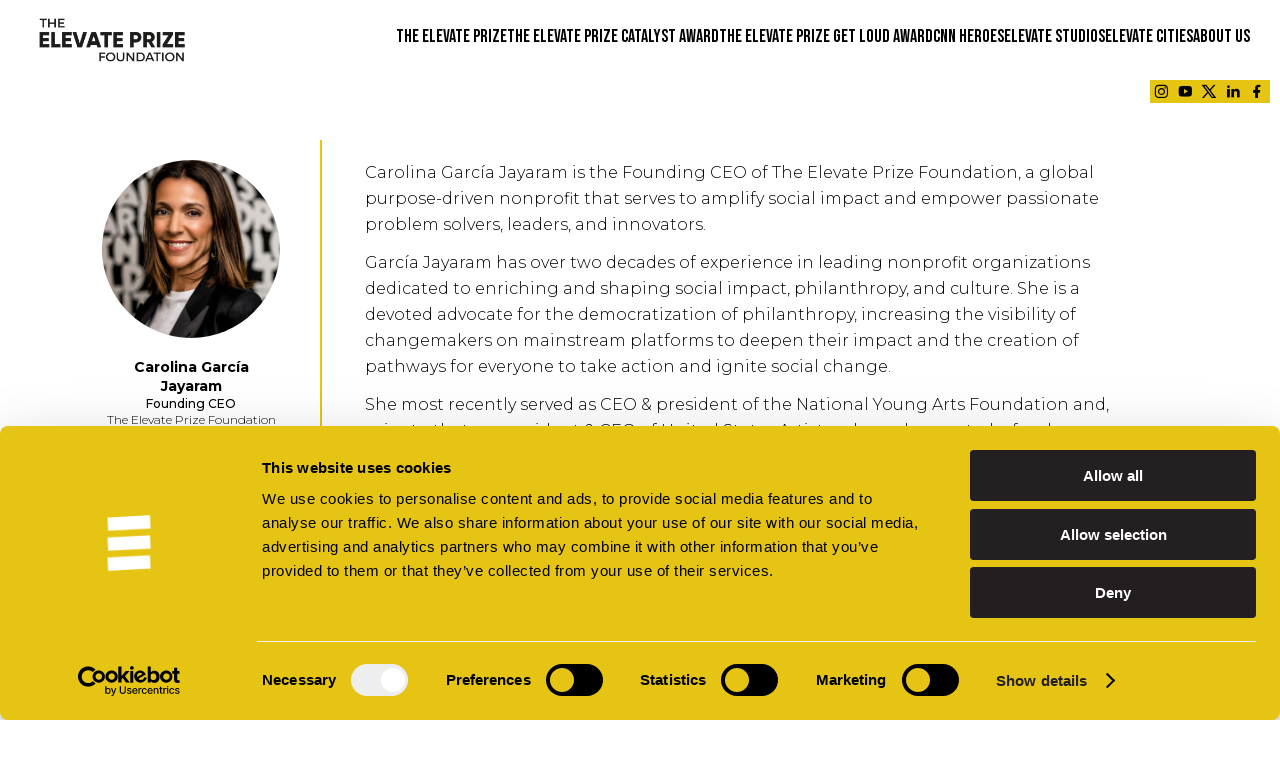

--- FILE ---
content_type: text/html; charset=UTF-8
request_url: https://elevateprize.org/summit-2023/speaker-summit-carolina/
body_size: 14861
content:
<!doctype html>
<html lang="en-US">
<head>
<meta charset="UTF-8" />
<meta name="viewport" content="width=device-width, initial-scale=1" />
<link rel="icon" href="https://elevateprize.org/favicon-32x32.png?v=2" sizes="32x32" />
<link rel="icon" href="https://elevateprize.org/favicon-192x192.png?v=2" sizes="192x192" />
<link rel="apple-touch-icon" href="https://elevateprize.org/favicon-180x180.png?v=2" />
<meta name="msapplication-TileImage" content="https://elevateprize.org/favicon-270x270.png?v=2" />
<meta name="google-site-verification" content="xEkW3sF-sVMu_GyHUQdRdHqx5EhwAzPAXFbqOqVPqwQ" />

<meta name="msvalidate.01" content="7867DA7F7CD737B913060D6C68AAC51E" />


<script type="text/javascript" data-cookieconsent="ignore">
	window.dataLayer = window.dataLayer || [];

	function gtag() {
		dataLayer.push(arguments);
	}

	gtag("consent", "default", {
		ad_personalization: "denied",
		ad_storage: "denied",
		ad_user_data: "denied",
		analytics_storage: "denied",
		functionality_storage: "denied",
		personalization_storage: "denied",
		security_storage: "granted",
		wait_for_update: 500,
	});
	gtag("set", "ads_data_redaction", true);
	</script>
<script type="text/javascript"
		id="Cookiebot"
		src="https://consent.cookiebot.com/uc.js"
		data-implementation="wp"
		data-cbid="600e64cf-9766-48e6-8110-29341de93d46"
						data-culture="EN"
				data-blockingmode="auto"
	></script>
<meta name='robots' content='index, follow, max-image-preview:large, max-snippet:-1, max-video-preview:-1' />

            <script data-no-defer="1" data-ezscrex="false" data-cfasync="false" data-pagespeed-no-defer data-cookieconsent="ignore">
                var ctPublicFunctions = {"_ajax_nonce":"d097479efc","_rest_nonce":"52c234e5ce","_ajax_url":"\/wp-admin\/admin-ajax.php","_rest_url":"https:\/\/elevateprize.org\/wp-json\/","data__cookies_type":"none","data__ajax_type":"rest","data__bot_detector_enabled":"1","data__frontend_data_log_enabled":1,"cookiePrefix":"","wprocket_detected":false,"host_url":"elevateprize.org","text__ee_click_to_select":"Click to select the whole data","text__ee_original_email":"The complete one is","text__ee_got_it":"Got it","text__ee_blocked":"Blocked","text__ee_cannot_connect":"Cannot connect","text__ee_cannot_decode":"Can not decode email. Unknown reason","text__ee_email_decoder":"CleanTalk email decoder","text__ee_wait_for_decoding":"The magic is on the way!","text__ee_decoding_process":"Please wait a few seconds while we decode the contact data."}
            </script>
        
            <script data-no-defer="1" data-ezscrex="false" data-cfasync="false" data-pagespeed-no-defer data-cookieconsent="ignore">
                var ctPublic = {"_ajax_nonce":"d097479efc","settings__forms__check_internal":"0","settings__forms__check_external":"0","settings__forms__force_protection":"0","settings__forms__search_test":"1","settings__forms__wc_add_to_cart":"0","settings__data__bot_detector_enabled":"1","settings__sfw__anti_crawler":0,"blog_home":"https:\/\/elevateprize.org\/","pixel__setting":"3","pixel__enabled":false,"pixel__url":null,"data__email_check_before_post":"1","data__email_check_exist_post":"0","data__cookies_type":"none","data__key_is_ok":true,"data__visible_fields_required":true,"wl_brandname":"Anti-Spam by CleanTalk","wl_brandname_short":"CleanTalk","ct_checkjs_key":966964396,"emailEncoderPassKey":"82719cc775f01480b36aef62cacb16f1","bot_detector_forms_excluded":"W10=","advancedCacheExists":false,"varnishCacheExists":false,"wc_ajax_add_to_cart":false}
            </script>
        
	<!-- This site is optimized with the Yoast SEO Premium plugin v26.6 (Yoast SEO v26.6) - https://yoast.com/wordpress/plugins/seo/ -->
	<title>Carolina García Jayaram - Elevate</title>
	<link rel="canonical" href="https://elevateprize.org/summit-2023/speaker-summit-carolina/" />
	<meta property="og:locale" content="en_US" />
	<meta property="og:type" content="article" />
	<meta property="og:title" content="Carolina García Jayaram" />
	<meta property="og:description" content="Carolina García Jayaram is the Founding CEO of The Elevate Prize Foundation, a global purpose-driven nonprofit that serves to amplify social impact and empower passionate problem solvers, leaders, and innovators. García Jayaram has over two decades of experience in leading nonprofit organizations dedicated to enriching and shaping social impact, philanthropy, and culture. She is a [&hellip;]" />
	<meta property="og:url" content="https://elevateprize.org/summit-2023/speaker-summit-carolina/" />
	<meta property="og:site_name" content="Elevate" />
	<meta property="article:publisher" content="https://www.facebook.com/ElevatePrize" />
	<meta property="article:modified_time" content="2023-06-13T16:13:31+00:00" />
	<meta property="og:image" content="https://elevateprize.org/wp-content/uploads/2023/04/summit23-carolina.jpg" />
	<meta property="og:image:width" content="800" />
	<meta property="og:image:height" content="800" />
	<meta property="og:image:type" content="image/jpeg" />
	<meta name="twitter:card" content="summary_large_image" />
	<meta name="twitter:site" content="@ElevatePrize" />
	<script type="application/ld+json" class="yoast-schema-graph">{"@context":"https://schema.org","@graph":[{"@type":"WebPage","@id":"https://elevateprize.org/summit-2023/speaker-summit-carolina/","url":"https://elevateprize.org/summit-2023/speaker-summit-carolina/","name":"Carolina García Jayaram - Elevate","isPartOf":{"@id":"https://elevateprize.org/#website"},"primaryImageOfPage":{"@id":"https://elevateprize.org/summit-2023/speaker-summit-carolina/#primaryimage"},"image":{"@id":"https://elevateprize.org/summit-2023/speaker-summit-carolina/#primaryimage"},"thumbnailUrl":"https://elevateprize.org/wp-content/uploads/2023/04/summit23-carolina.jpg","datePublished":"2023-05-06T00:39:43+00:00","dateModified":"2023-06-13T16:13:31+00:00","inLanguage":"en-US","potentialAction":[{"@type":"ReadAction","target":["https://elevateprize.org/summit-2023/speaker-summit-carolina/"]}]},{"@type":"ImageObject","inLanguage":"en-US","@id":"https://elevateprize.org/summit-2023/speaker-summit-carolina/#primaryimage","url":"https://elevateprize.org/wp-content/uploads/2023/04/summit23-carolina.jpg","contentUrl":"https://elevateprize.org/wp-content/uploads/2023/04/summit23-carolina.jpg","width":800,"height":800},{"@type":"WebSite","@id":"https://elevateprize.org/#website","url":"https://elevateprize.org/","name":"The Elevate Prize Foundation","description":"The Elevate Prize","publisher":{"@id":"https://elevateprize.org/#organization"},"potentialAction":[{"@type":"SearchAction","target":{"@type":"EntryPoint","urlTemplate":"https://elevateprize.org/?s={search_term_string}"},"query-input":{"@type":"PropertyValueSpecification","valueRequired":true,"valueName":"search_term_string"}}],"inLanguage":"en-US"},{"@type":"Organization","@id":"https://elevateprize.org/#organization","name":"The Elevate Prize Foundation","url":"https://elevateprize.org/","logo":{"@type":"ImageObject","inLanguage":"en-US","@id":"https://elevateprize.org/#/schema/logo/image/","url":"https://elevateprize.org/wp-content/uploads/2021/03/MORE-HEROISM-SEMI-FINALISTS.jpg","contentUrl":"https://elevateprize.org/wp-content/uploads/2021/03/MORE-HEROISM-SEMI-FINALISTS.jpg","width":600,"height":600,"caption":"The Elevate Prize Foundation"},"image":{"@id":"https://elevateprize.org/#/schema/logo/image/"},"sameAs":["https://www.facebook.com/ElevatePrize","https://x.com/ElevatePrize","https://www.instagram.com/elevateprize/","https://www.linkedin.com/company/elevateprize/","https://www.youtube.com/channel/UCqQ1aEYwIQZfatPIWGEHrdA"]}]}</script>
	<!-- / Yoast SEO Premium plugin. -->


<link rel='dns-prefetch' href='//fd.cleantalk.org' />
<link rel='dns-prefetch' href='//cdn.jsdelivr.net' />
<link rel='dns-prefetch' href='//unpkg.com' />
<link rel='dns-prefetch' href='//fonts.googleapis.com' />
<style id='wp-img-auto-sizes-contain-inline-css' type='text/css'>
img:is([sizes=auto i],[sizes^="auto," i]){contain-intrinsic-size:3000px 1500px}
/*# sourceURL=wp-img-auto-sizes-contain-inline-css */
</style>
<style id='wp-block-library-inline-css' type='text/css'>
:root{--wp-block-synced-color:#7a00df;--wp-block-synced-color--rgb:122,0,223;--wp-bound-block-color:var(--wp-block-synced-color);--wp-editor-canvas-background:#ddd;--wp-admin-theme-color:#007cba;--wp-admin-theme-color--rgb:0,124,186;--wp-admin-theme-color-darker-10:#006ba1;--wp-admin-theme-color-darker-10--rgb:0,107,160.5;--wp-admin-theme-color-darker-20:#005a87;--wp-admin-theme-color-darker-20--rgb:0,90,135;--wp-admin-border-width-focus:2px}@media (min-resolution:192dpi){:root{--wp-admin-border-width-focus:1.5px}}.wp-element-button{cursor:pointer}:root .has-very-light-gray-background-color{background-color:#eee}:root .has-very-dark-gray-background-color{background-color:#313131}:root .has-very-light-gray-color{color:#eee}:root .has-very-dark-gray-color{color:#313131}:root .has-vivid-green-cyan-to-vivid-cyan-blue-gradient-background{background:linear-gradient(135deg,#00d084,#0693e3)}:root .has-purple-crush-gradient-background{background:linear-gradient(135deg,#34e2e4,#4721fb 50%,#ab1dfe)}:root .has-hazy-dawn-gradient-background{background:linear-gradient(135deg,#faaca8,#dad0ec)}:root .has-subdued-olive-gradient-background{background:linear-gradient(135deg,#fafae1,#67a671)}:root .has-atomic-cream-gradient-background{background:linear-gradient(135deg,#fdd79a,#004a59)}:root .has-nightshade-gradient-background{background:linear-gradient(135deg,#330968,#31cdcf)}:root .has-midnight-gradient-background{background:linear-gradient(135deg,#020381,#2874fc)}:root{--wp--preset--font-size--normal:16px;--wp--preset--font-size--huge:42px}.has-regular-font-size{font-size:1em}.has-larger-font-size{font-size:2.625em}.has-normal-font-size{font-size:var(--wp--preset--font-size--normal)}.has-huge-font-size{font-size:var(--wp--preset--font-size--huge)}.has-text-align-center{text-align:center}.has-text-align-left{text-align:left}.has-text-align-right{text-align:right}.has-fit-text{white-space:nowrap!important}#end-resizable-editor-section{display:none}.aligncenter{clear:both}.items-justified-left{justify-content:flex-start}.items-justified-center{justify-content:center}.items-justified-right{justify-content:flex-end}.items-justified-space-between{justify-content:space-between}.screen-reader-text{border:0;clip-path:inset(50%);height:1px;margin:-1px;overflow:hidden;padding:0;position:absolute;width:1px;word-wrap:normal!important}.screen-reader-text:focus{background-color:#ddd;clip-path:none;color:#444;display:block;font-size:1em;height:auto;left:5px;line-height:normal;padding:15px 23px 14px;text-decoration:none;top:5px;width:auto;z-index:100000}html :where(.has-border-color){border-style:solid}html :where([style*=border-top-color]){border-top-style:solid}html :where([style*=border-right-color]){border-right-style:solid}html :where([style*=border-bottom-color]){border-bottom-style:solid}html :where([style*=border-left-color]){border-left-style:solid}html :where([style*=border-width]){border-style:solid}html :where([style*=border-top-width]){border-top-style:solid}html :where([style*=border-right-width]){border-right-style:solid}html :where([style*=border-bottom-width]){border-bottom-style:solid}html :where([style*=border-left-width]){border-left-style:solid}html :where(img[class*=wp-image-]){height:auto;max-width:100%}:where(figure){margin:0 0 1em}html :where(.is-position-sticky){--wp-admin--admin-bar--position-offset:var(--wp-admin--admin-bar--height,0px)}@media screen and (max-width:600px){html :where(.is-position-sticky){--wp-admin--admin-bar--position-offset:0px}}

/*# sourceURL=wp-block-library-inline-css */
</style><style id='global-styles-inline-css' type='text/css'>
:root{--wp--preset--aspect-ratio--square: 1;--wp--preset--aspect-ratio--4-3: 4/3;--wp--preset--aspect-ratio--3-4: 3/4;--wp--preset--aspect-ratio--3-2: 3/2;--wp--preset--aspect-ratio--2-3: 2/3;--wp--preset--aspect-ratio--16-9: 16/9;--wp--preset--aspect-ratio--9-16: 9/16;--wp--preset--color--black: #000000;--wp--preset--color--cyan-bluish-gray: #abb8c3;--wp--preset--color--white: #ffffff;--wp--preset--color--pale-pink: #f78da7;--wp--preset--color--vivid-red: #cf2e2e;--wp--preset--color--luminous-vivid-orange: #ff6900;--wp--preset--color--luminous-vivid-amber: #fcb900;--wp--preset--color--light-green-cyan: #7bdcb5;--wp--preset--color--vivid-green-cyan: #00d084;--wp--preset--color--pale-cyan-blue: #8ed1fc;--wp--preset--color--vivid-cyan-blue: #0693e3;--wp--preset--color--vivid-purple: #9b51e0;--wp--preset--color--blaky: #282828;--wp--preset--color--gold: #e6c412;--wp--preset--color--blue: #0047ff;--wp--preset--color--java: #1fc6cd;--wp--preset--color--light: #dddddd;--wp--preset--color--lite: #f8f8f8;--wp--preset--color--green: #27b667;--wp--preset--color--pink: #ff9fe5;--wp--preset--color--red: #e7574a;--wp--preset--gradient--vivid-cyan-blue-to-vivid-purple: linear-gradient(135deg,rgb(6,147,227) 0%,rgb(155,81,224) 100%);--wp--preset--gradient--light-green-cyan-to-vivid-green-cyan: linear-gradient(135deg,rgb(122,220,180) 0%,rgb(0,208,130) 100%);--wp--preset--gradient--luminous-vivid-amber-to-luminous-vivid-orange: linear-gradient(135deg,rgb(252,185,0) 0%,rgb(255,105,0) 100%);--wp--preset--gradient--luminous-vivid-orange-to-vivid-red: linear-gradient(135deg,rgb(255,105,0) 0%,rgb(207,46,46) 100%);--wp--preset--gradient--very-light-gray-to-cyan-bluish-gray: linear-gradient(135deg,rgb(238,238,238) 0%,rgb(169,184,195) 100%);--wp--preset--gradient--cool-to-warm-spectrum: linear-gradient(135deg,rgb(74,234,220) 0%,rgb(151,120,209) 20%,rgb(207,42,186) 40%,rgb(238,44,130) 60%,rgb(251,105,98) 80%,rgb(254,248,76) 100%);--wp--preset--gradient--blush-light-purple: linear-gradient(135deg,rgb(255,206,236) 0%,rgb(152,150,240) 100%);--wp--preset--gradient--blush-bordeaux: linear-gradient(135deg,rgb(254,205,165) 0%,rgb(254,45,45) 50%,rgb(107,0,62) 100%);--wp--preset--gradient--luminous-dusk: linear-gradient(135deg,rgb(255,203,112) 0%,rgb(199,81,192) 50%,rgb(65,88,208) 100%);--wp--preset--gradient--pale-ocean: linear-gradient(135deg,rgb(255,245,203) 0%,rgb(182,227,212) 50%,rgb(51,167,181) 100%);--wp--preset--gradient--electric-grass: linear-gradient(135deg,rgb(202,248,128) 0%,rgb(113,206,126) 100%);--wp--preset--gradient--midnight: linear-gradient(135deg,rgb(2,3,129) 0%,rgb(40,116,252) 100%);--wp--preset--font-size--small: 19.5px;--wp--preset--font-size--medium: 20px;--wp--preset--font-size--large: 36.5px;--wp--preset--font-size--x-large: 42px;--wp--preset--font-size--normal: 22px;--wp--preset--font-size--huge: 49.5px;--wp--preset--spacing--20: 0.44rem;--wp--preset--spacing--30: 0.67rem;--wp--preset--spacing--40: 1rem;--wp--preset--spacing--50: 1.5rem;--wp--preset--spacing--60: 2.25rem;--wp--preset--spacing--70: 3.38rem;--wp--preset--spacing--80: 5.06rem;--wp--preset--shadow--natural: 6px 6px 9px rgba(0, 0, 0, 0.2);--wp--preset--shadow--deep: 12px 12px 50px rgba(0, 0, 0, 0.4);--wp--preset--shadow--sharp: 6px 6px 0px rgba(0, 0, 0, 0.2);--wp--preset--shadow--outlined: 6px 6px 0px -3px rgb(255, 255, 255), 6px 6px rgb(0, 0, 0);--wp--preset--shadow--crisp: 6px 6px 0px rgb(0, 0, 0);}:where(.is-layout-flex){gap: 0.5em;}:where(.is-layout-grid){gap: 0.5em;}body .is-layout-flex{display: flex;}.is-layout-flex{flex-wrap: wrap;align-items: center;}.is-layout-flex > :is(*, div){margin: 0;}body .is-layout-grid{display: grid;}.is-layout-grid > :is(*, div){margin: 0;}:where(.wp-block-columns.is-layout-flex){gap: 2em;}:where(.wp-block-columns.is-layout-grid){gap: 2em;}:where(.wp-block-post-template.is-layout-flex){gap: 1.25em;}:where(.wp-block-post-template.is-layout-grid){gap: 1.25em;}.has-black-color{color: var(--wp--preset--color--black) !important;}.has-cyan-bluish-gray-color{color: var(--wp--preset--color--cyan-bluish-gray) !important;}.has-white-color{color: var(--wp--preset--color--white) !important;}.has-pale-pink-color{color: var(--wp--preset--color--pale-pink) !important;}.has-vivid-red-color{color: var(--wp--preset--color--vivid-red) !important;}.has-luminous-vivid-orange-color{color: var(--wp--preset--color--luminous-vivid-orange) !important;}.has-luminous-vivid-amber-color{color: var(--wp--preset--color--luminous-vivid-amber) !important;}.has-light-green-cyan-color{color: var(--wp--preset--color--light-green-cyan) !important;}.has-vivid-green-cyan-color{color: var(--wp--preset--color--vivid-green-cyan) !important;}.has-pale-cyan-blue-color{color: var(--wp--preset--color--pale-cyan-blue) !important;}.has-vivid-cyan-blue-color{color: var(--wp--preset--color--vivid-cyan-blue) !important;}.has-vivid-purple-color{color: var(--wp--preset--color--vivid-purple) !important;}.has-black-background-color{background-color: var(--wp--preset--color--black) !important;}.has-cyan-bluish-gray-background-color{background-color: var(--wp--preset--color--cyan-bluish-gray) !important;}.has-white-background-color{background-color: var(--wp--preset--color--white) !important;}.has-pale-pink-background-color{background-color: var(--wp--preset--color--pale-pink) !important;}.has-vivid-red-background-color{background-color: var(--wp--preset--color--vivid-red) !important;}.has-luminous-vivid-orange-background-color{background-color: var(--wp--preset--color--luminous-vivid-orange) !important;}.has-luminous-vivid-amber-background-color{background-color: var(--wp--preset--color--luminous-vivid-amber) !important;}.has-light-green-cyan-background-color{background-color: var(--wp--preset--color--light-green-cyan) !important;}.has-vivid-green-cyan-background-color{background-color: var(--wp--preset--color--vivid-green-cyan) !important;}.has-pale-cyan-blue-background-color{background-color: var(--wp--preset--color--pale-cyan-blue) !important;}.has-vivid-cyan-blue-background-color{background-color: var(--wp--preset--color--vivid-cyan-blue) !important;}.has-vivid-purple-background-color{background-color: var(--wp--preset--color--vivid-purple) !important;}.has-black-border-color{border-color: var(--wp--preset--color--black) !important;}.has-cyan-bluish-gray-border-color{border-color: var(--wp--preset--color--cyan-bluish-gray) !important;}.has-white-border-color{border-color: var(--wp--preset--color--white) !important;}.has-pale-pink-border-color{border-color: var(--wp--preset--color--pale-pink) !important;}.has-vivid-red-border-color{border-color: var(--wp--preset--color--vivid-red) !important;}.has-luminous-vivid-orange-border-color{border-color: var(--wp--preset--color--luminous-vivid-orange) !important;}.has-luminous-vivid-amber-border-color{border-color: var(--wp--preset--color--luminous-vivid-amber) !important;}.has-light-green-cyan-border-color{border-color: var(--wp--preset--color--light-green-cyan) !important;}.has-vivid-green-cyan-border-color{border-color: var(--wp--preset--color--vivid-green-cyan) !important;}.has-pale-cyan-blue-border-color{border-color: var(--wp--preset--color--pale-cyan-blue) !important;}.has-vivid-cyan-blue-border-color{border-color: var(--wp--preset--color--vivid-cyan-blue) !important;}.has-vivid-purple-border-color{border-color: var(--wp--preset--color--vivid-purple) !important;}.has-vivid-cyan-blue-to-vivid-purple-gradient-background{background: var(--wp--preset--gradient--vivid-cyan-blue-to-vivid-purple) !important;}.has-light-green-cyan-to-vivid-green-cyan-gradient-background{background: var(--wp--preset--gradient--light-green-cyan-to-vivid-green-cyan) !important;}.has-luminous-vivid-amber-to-luminous-vivid-orange-gradient-background{background: var(--wp--preset--gradient--luminous-vivid-amber-to-luminous-vivid-orange) !important;}.has-luminous-vivid-orange-to-vivid-red-gradient-background{background: var(--wp--preset--gradient--luminous-vivid-orange-to-vivid-red) !important;}.has-very-light-gray-to-cyan-bluish-gray-gradient-background{background: var(--wp--preset--gradient--very-light-gray-to-cyan-bluish-gray) !important;}.has-cool-to-warm-spectrum-gradient-background{background: var(--wp--preset--gradient--cool-to-warm-spectrum) !important;}.has-blush-light-purple-gradient-background{background: var(--wp--preset--gradient--blush-light-purple) !important;}.has-blush-bordeaux-gradient-background{background: var(--wp--preset--gradient--blush-bordeaux) !important;}.has-luminous-dusk-gradient-background{background: var(--wp--preset--gradient--luminous-dusk) !important;}.has-pale-ocean-gradient-background{background: var(--wp--preset--gradient--pale-ocean) !important;}.has-electric-grass-gradient-background{background: var(--wp--preset--gradient--electric-grass) !important;}.has-midnight-gradient-background{background: var(--wp--preset--gradient--midnight) !important;}.has-small-font-size{font-size: var(--wp--preset--font-size--small) !important;}.has-medium-font-size{font-size: var(--wp--preset--font-size--medium) !important;}.has-large-font-size{font-size: var(--wp--preset--font-size--large) !important;}.has-x-large-font-size{font-size: var(--wp--preset--font-size--x-large) !important;}
/*# sourceURL=global-styles-inline-css */
</style>

<style id='classic-theme-styles-inline-css' type='text/css'>
/*! This file is auto-generated */
.wp-block-button__link{color:#fff;background-color:#32373c;border-radius:9999px;box-shadow:none;text-decoration:none;padding:calc(.667em + 2px) calc(1.333em + 2px);font-size:1.125em}.wp-block-file__button{background:#32373c;color:#fff;text-decoration:none}
/*# sourceURL=/wp-includes/css/classic-themes.min.css */
</style>
<link rel='stylesheet' id='blk-styles-css' href='https://elevateprize.org/wp-content/themes/elevate-2022/blocks/block-styles.css?ver=1.1' type='text/css' media='all' />
<link rel='stylesheet' id='cleantalk-public-css-css' href='https://elevateprize.org/wp-content/plugins/cleantalk-spam-protect/css/cleantalk-public.min.css?ver=6.70.1_1767355600' type='text/css' media='all' />
<link rel='stylesheet' id='cleantalk-email-decoder-css-css' href='https://elevateprize.org/wp-content/plugins/cleantalk-spam-protect/css/cleantalk-email-decoder.min.css?ver=6.70.1_1767355600' type='text/css' media='all' />
<link rel='stylesheet' id='font-monty-css' href='https://fonts.googleapis.com/css2?family=Montserrat%3Aital%2Cwght%400%2C100..900%3B1%2C100..900&#038;display=swap&#038;ver=6.9' type='text/css' media='all' />
<link rel='stylesheet' id='font-bebas-css' href='https://fonts.googleapis.com/css2?family=Bebas+Neue&#038;display=swap&#038;ver=6.9' type='text/css' media='all' />
<link rel='stylesheet' id='jam-css-css' href='https://unpkg.com/jam-icons/css/jam.min.css?ver=a5a508542a97eefdd61d8b42ba467764' type='text/css' media='all' />
<link rel='stylesheet' id='remix-icon-css' href='https://cdn.jsdelivr.net/npm/remixicon@4.2.0/fonts/remixicon.css?ver=a5a508542a97eefdd61d8b42ba467764' type='text/css' media='all' />
<link rel='stylesheet' id='swiper-css-css' href='https://cdn.jsdelivr.net/npm/swiper@9/swiper-bundle.min.css?ver=a5a508542a97eefdd61d8b42ba467764' type='text/css' media='all' />
<link rel='stylesheet' id='aos-css-css' href='https://unpkg.com/aos@2.3.1/dist/aos.css?ver=a5a508542a97eefdd61d8b42ba467764' type='text/css' media='all' />
<link rel='stylesheet' id='lity-css-css' href='https://elevateprize.org/wp-content/themes/elevate-2022/plugins/lity.min.css?ver=a5a508542a97eefdd61d8b42ba467764' type='text/css' media='all' />
<link rel='stylesheet' id='venobox-css-css' href='https://elevateprize.org/wp-content/themes/elevate-2022/plugins/venobox.css?ver=a5a508542a97eefdd61d8b42ba467764' type='text/css' media='all' />
<link rel='stylesheet' id='style-css' href='https://elevateprize.org/wp-content/themes/elevate-2022/style.css?ver=2.20' type='text/css' media='all' />
<link rel='stylesheet' id='style-gral-css' href='https://elevateprize.org/wp-content/themes/elevate-2022/assets/css/styles-gral.css?ver=1.2' type='text/css' media='all' />
<link rel='stylesheet' id='meks_instagram-widget-styles-css' href='https://elevateprize.org/wp-content/plugins/meks-easy-instagram-widget/css/widget.css?ver=a5a508542a97eefdd61d8b42ba467764' type='text/css' media='all' />
<style id='generateblocks-inline-css' type='text/css'>
.gb-container.gb-tabs__item:not(.gb-tabs__item-open){display:none;}:root{--gb-container-width:1100px;}.gb-container .wp-block-image img{vertical-align:middle;}.gb-grid-wrapper .wp-block-image{margin-bottom:0;}.gb-highlight{background:none;}.gb-shape{line-height:0;}.gb-container-link{position:absolute;top:0;right:0;bottom:0;left:0;z-index:99;}
/*# sourceURL=generateblocks-inline-css */
</style>
<link rel='stylesheet' id='wp-block-paragraph-css' href='https://elevateprize.org/wp-includes/blocks/paragraph/style.min.css?ver=a5a508542a97eefdd61d8b42ba467764' type='text/css' media='all' />
<script type="text/javascript" src="https://elevateprize.org/wp-content/plugins/cleantalk-spam-protect/js/apbct-public-bundle.min.js?ver=6.70.1_1767355600" id="apbct-public-bundle.min-js-js"></script>
<script type="text/javascript" src="https://fd.cleantalk.org/ct-bot-detector-wrapper.js?ver=6.70.1" id="ct_bot_detector-js" defer="defer" data-wp-strategy="defer"></script>
<script type="text/javascript" src="https://elevateprize.org/wp-content/themes/elevate-2022/plugins/is.js?ver=1.0" id="is-js-js"></script>
<script type="text/javascript" src="https://elevateprize.org/wp-includes/js/jquery/jquery.min.js?ver=3.7.1" id="jquery-core-js"></script>
<script type="text/javascript" src="https://elevateprize.org/wp-includes/js/jquery/jquery-migrate.min.js?ver=3.4.1" id="jquery-migrate-js"></script>
<script type="text/javascript" src="https://cdn.jsdelivr.net/npm/swiper@9/swiper-bundle.min.js?ver=1.9" id="swiper-js-js"></script>
<script type="text/javascript" src="https://unpkg.com/aos@2.3.1/dist/aos.js?ver=2.3.1" id="aos-js-js"></script>
<script type="text/javascript" src="https://elevateprize.org/wp-content/themes/elevate-2022/plugins/lity.min.js?ver=1.0" id="lity-js-js"></script>
<script type="text/javascript" src="https://elevateprize.org/wp-content/themes/elevate-2022/plugins/venobox.min.js?ver=1.0" id="venobox-js-js"></script>
<!-- Google Tag Manager -->
<script>(function(w,d,s,l,i){w[l]=w[l]||[];w[l].push({'gtm.start':
new Date().getTime(),event:'gtm.js'});var f=d.getElementsByTagName(s)[0],
j=d.createElement(s),dl=l!='dataLayer'?'&l='+l:'';j.async=true;j.src=
'https://www.googletagmanager.com/gtm.js?id='+i+dl;f.parentNode.insertBefore(j,f);
})(window,document,'script','dataLayer','GTM-MSW2F5L');</script>
<!-- End Google Tag Manager -->


		<style type="text/css" id="wp-custom-css">
			.custom-post-layout #content {
    max-width: 800px;
    margin: 0 auto;
    width: 100%;
		padding:20px;
}
.post-navigation {
    display: flex;
    justify-content: space-between;
    margin-top: 40px;
}

.post-navigation .prev-article,
.post-navigation .next-article {

    padding: 10px 20px;
    border-radius: 5px;
    text-align: center;
    width: 45%;
}

.post-navigation a {
    text-decoration: none;
    color: #333; /* Default text color */
    font-weight: bold;
    display: block;
}

.post-navigation a:hover {
    color: var(--gold); /* Change text color to --gold on hover */
}

#related-articles {
    margin-top: 80px;
    text-align: center;
}

.related-posts-wrapper {
    display: flex;
    justify-content: space-between;
    gap: 4%;
    flex-wrap: wrap;
}

.related-post-item {
    width: 30%;
    padding: 0px;
    border: 1px solid #ddd;
}

.related-post-item:hover {
box-shadow: 0 4px 10px rgba(0, 0, 0, 0.1);
}

.related-post-thumbnail img {
    width: 100%;
    height: auto;
}

.related-post-title {
	padding:20px;
  font-size: 18px;
 line-height: 1.3; 
  color: #333;
}

@media (max-width: 600px) {
.related-post-item {
  width: 100%; 
}
}


		</style>
		</head>

<body data-rsssl=1 class="wp-singular summit-2023-template summit-2023-template-page-profile summit-2023-template-page-profile-php single single-summit-2023 postid-513340 wp-embed-responsive wp-theme-elevate-2022">

<a class="skip-link" href="#main" title="skip to content" role="navigation">skip to content</a>
<a class="hide" href="#main" title="skip to content" role="navigation">skip to content</a>

<header class="header">
	<section class="content-full padding-h30">
<nav class="header-nav  flex flex-justify-between flex-align-center padding-t10"  style="gap:20px;">
			
		
		<div class="nav-logo">
			<a href="/" class="link-clean">
		 		<img class="menu-logo" src="https://elevateprize.org/wp-content/themes/elevate-2022/assets/svgs/logo.svg" width="164" height="60" alt="elevate prize logo" />
		 	</a>
		</div>
		
		<div class="nav-menu nav-in-desktop  flex flex-justify-between flex-align-center" style="gap:20px;">
						<div class="menu-item  has-submenu">			
				<a class="menu-link font-beba menu-gold" href="/the-elevate-prize/" role="button" >THE ELEVATE PRIZE</a>
								<div class="menu-sub font-beba menu-gold"><!--nw opt-->
																		        							                <a href="/the-elevate-prize/" class="menu-sub-link " role="button" >ABOUT THE PRIZE</a>
		            													        							                <a href="/winners-2025/" class="menu-sub-link " role="button" >WINNERS</a>
		            													        							                <a href="/finalists-2026/" class="menu-sub-link " role="button" >FINALISTS</a>
		            													        							                <a href="/founders-award/" class="menu-sub-link " role="button" >FOUNDER'S AWARD</a>
		            				</div>
		        		
			</div>
					<div class="menu-item ">			
				<a class="menu-link font-beba menu-gold" href="/the-elevate-prize-catalyst-award/" role="button" >THE ELEVATE PRIZE CATALYST AWARD</a>
						
			</div>
					<div class="menu-item ">			
				<a class="menu-link font-beba menu-gold" href="/get-loud-award/" role="button" >THE ELEVATE PRIZE GET LOUD AWARD</a>
						
			</div>
					<div class="menu-item ">			
				<a class="menu-link font-beba menu-gold" href="/cnn-heroes/" role="button" >CNN Heroes</a>
						
			</div>
					<div class="menu-item ">			
				<a class="menu-link font-beba menu-gold" href="https://elevatestudios.co/" role="button" >ELEVATE STUDIOS</a>
						
			</div>
					<div class="menu-item ">			
				<a class="menu-link font-beba menu-gold" href="https://elevatecities.org" role="button" target="_blank">ELEVATE CITIES</a>
						
			</div>
					<div class="menu-item  has-submenu">			
				<a class="menu-link font-beba menu-gold" href="/about-us/" role="button" >ABOUT US</a>
								<div class="menu-sub font-beba menu-gold"><!--nw opt-->
																		        							                <a href="/about-us/" class="menu-sub-link " role="button" >ABOUT THE FOUNDATION</a>
		            													        							                <a href="/team/" class="menu-sub-link " role="button" >MEET OUR TEAM</a>
		            													        							                <a href="https://nexteraofimpact.elevateprize.org" class="menu-sub-link " role="button" target="_blank">5 YEAR IMPACT REPORT</a>
		            													        							                <a href="/partner-with-us/" class="menu-sub-link " role="button" >PARTNER WITH US</a>
		            													        							                <a href="/summit/" class="menu-sub-link " role="button" >MAKE GOOD FAMOUS SUMMIT</a>
		            													        							                <a href="/careers/" class="menu-sub-link " role="button" >CAREERS</a>
		            													        							                <a href="/blogs/" class="menu-sub-link " role="button" >BLOG</a>
		            													        							                <a href="/press/" class="menu-sub-link " role="button" >NEWS</a>
		            				</div>
		        		
			</div>
				</div>	
		
		<div class="nav-burger nav-in-mobile">
				<img class="icon-burger" src="https://elevateprize.org/wp-content/themes/elevate-2022/assets/svgs/monogram.svg" style="width:20px; height: auto;">
		</div>
					
</nav>

	
<div class="nav-social fixed-row desk-only font-12 bg-gold">
	<div class="fixed-col vertical-middle line-h1.0">
	<a href="https://instagram.com/elevateprize/" target="_blank" aria-label="Link - opens in a new tab"><i class="ri-instagram-line"></i></a></div>
	<div class="fixed-col vertical-middle line-h1.0">
	<a href="https://www.youtube.com/channel/UCqQ1aEYwIQZfatPIWGEHrdA"  target="_blank" aria-label="Link - opens in a new tab"><i class="ri-youtube-fill"></i></a></div>
	<div class="fixed-col vertical-middle line-h1.0">
	<a href="https://twitter.com/ElevatePrize" target="_blank" aria-label="Link - opens in a new tab"><i class="ri-twitter-x-line"></i></a></div>
	<div class="fixed-col vertical-middle line-h1.0">
	<a href="https://linkedin.com/company/elevateprize/" target="_blank" aria-label="Link - opens in a new tab"><i class="ri-linkedin-fill"></i></a></div>
	<div class="fixed-col vertical-middle line-h1.0">
	<a href="https://www.facebook.com/ElevatePrize" target="_blank" aria-label="Link - opens in a new tab"><i class="ri-facebook-fill"></i></a></div>
</div>

</section>		
		

<nav class="nav-mobi nav-in-hide">
<div class="mobi-menu bg-white font-beba font-30">
				<div class="mobi-line">
				<a class="mobi-link" href="/the-elevate-prize/" >THE ELEVATE PRIZE</a>
									<div class="mobi-plus" data-sub="mobi-sub-1" data-plus="&#10011;"></div> 
					<div id="mobi-sub-1" class="mobi-sub">
									                <a href="/the-elevate-prize/" class="mobi-link">&bull; ABOUT THE PRIZE</a>
			            			                <a href="/winners-2025/" class="mobi-link">&bull; WINNERS</a>
			            			                <a href="/finalists-2026/" class="mobi-link">&bull; FINALISTS</a>
			            			                <a href="/founders-award/" class="mobi-link">&bull; FOUNDER'S AWARD</a>
			            					</div>
		        		
			</div>
						<div class="mobi-line">
				<a class="mobi-link" href="/the-elevate-prize-catalyst-award/" >THE ELEVATE PRIZE CATALYST AWARD</a>
						
			</div>
						<div class="mobi-line">
				<a class="mobi-link" href="/get-loud-award/" >THE ELEVATE PRIZE GET LOUD AWARD</a>
						
			</div>
						<div class="mobi-line">
				<a class="mobi-link" href="/cnn-heroes/" >CNN Heroes</a>
						
			</div>
						<div class="mobi-line">
				<a class="mobi-link" href="https://elevatestudios.co/" >ELEVATE STUDIOS</a>
						
			</div>
						<div class="mobi-line">
				<a class="mobi-link" href="https://elevatecities.org" target="_blank">ELEVATE CITIES</a>
						
			</div>
						<div class="mobi-line">
				<a class="mobi-link" href="/about-us/" >ABOUT US</a>
									<div class="mobi-plus" data-sub="mobi-sub-7" data-plus="&#10011;"></div> 
					<div id="mobi-sub-7" class="mobi-sub">
									                <a href="/about-us/" class="mobi-link">&bull; ABOUT THE FOUNDATION</a>
			            			                <a href="/team/" class="mobi-link">&bull; MEET OUR TEAM</a>
			            			                <a href="https://nexteraofimpact.elevateprize.org" class="mobi-link">&bull; 5 YEAR IMPACT REPORT</a>
			            			                <a href="/partner-with-us/" class="mobi-link">&bull; PARTNER WITH US</a>
			            			                <a href="/summit/" class="mobi-link">&bull; MAKE GOOD FAMOUS SUMMIT</a>
			            			                <a href="/careers/" class="mobi-link">&bull; CAREERS</a>
			            			                <a href="/blogs/" class="mobi-link">&bull; BLOG</a>
			            			                <a href="/press/" class="mobi-link">&bull; NEWS</a>
			            					</div>
		        		
			</div>
			</div>		
</nav>		



<style>
.header { background: #ffffffDD; }

@media ( max-width: 1200px ) {
	.header-nav{  }
}

.nav-logo  { width:170px; }
.nav-menu  { }
.nav-social{ }
.nav-burger{ }

.menu-logo{ width:auto; height:60px; border: 0;  }


.menu-item{ display:inline-block; position: relative; text-align:center; min-height:40px; }
.menu-link{ display:inline-block; line-height: 24px; padding:0; margin:0; font-size:18px; border: 0; color:black; cursor:pointer; }
.menu-link:hover { color: var(--gold); opacity:1; }
.menu-link.active-page{ border-bottom:1px solid var(--gold); }

.has-submenu { position: relative; }
.has-submenu:hover .menu-sub{  visibility: visible;  opacity: 1;  }

.menu-sub{ position:absolute; top:96%; left:0px; opacity: 0; visibility: hidden;  
	       padding: 10px 20px; text-align: left; white-space:nowrap; transition: opacity 0.3s; background: #f4f4f4EE; }

.menu-item:last-child .menu-sub{ left:auto; right:-20px; }

.menu-sub-link{ display:block; border:0; line-height: 28px; font-size: 18px;  color: var(--black); }
.menu-sub-link:hover{ color:var(--gold); opacity:1; }


.nav-social { position: absolute; z-index:-1; top:80px; right:10px; width:120px; }
.nav-social a{ color:var(--black); text-decoration: none; border:0; display: inline-block; padding:3px 3px; 
	           font-size: 16px; line-height:1;}

.nav-social a:hover .ri-instagram-line:hover{ color:#8a3ab9;  }
.nav-social a:hover .ri-youtube-fill:hover  { color:#c4302b;  }
.nav-social a:hover .ri-twitter-x-line:hover{ color:#1DA1F2;  }
.nav-social a:hover .ri-facebook-fill:hover { color:#4267B2;  }
.nav-social a:hover .ri-linkedin-fill:hover { color:#0077b5;  }



.mobi-menu { padding: 20px 20px 20px 8vw; }
.mobi-line { padding-left: 20px; position: relative; }
a.mobi-link{ color: black; text-decoration:none; border: 0; display: block;
			 font-size:18px; line-height: 30px; font-weight: 500; }
.mobi-plus { position: absolute; top:0; right:0; line-height: 32px; width:32px; height:32; 
			 text-align: center; color: var(--golden); font-size: 18px; }
.mobi-sub  { padding-left: 20px; }
.mobi-sub a.mobi-link { font-size: 16px; font-weight: 400; }



/*--------------------------------------------- { flex-classes } ---------------------------------------------*/

.flex,
.flex-row             { display: flex; flex-direction: row; gap:20px; }
.flex-col             { display: flex; flex-direction: column; }
.flex-row-rev         { display: flex; flex-direction: row-reverse; }
.flex-col-rev         { display: flex; flex-direction: column-reverse; }

.inflex,
.inflex-row          { display: inline-flex; flex-direction: row; }
.inflex-col          { display: inline-flex; flex-direction: column; }
.inflex-row-rev      { display: inline-flex; flex-direction: row-reverse; }
.inflex-col-rev      { display: inline-flex; flex-direction: column-reverse; }

.flex-wrap            { flex-wrap: wrap; }
.flex-nowrap          { flex-wrap: nowrap; }
.flex-wrap-rev        { flex-wrap: wrap-reverse; }

.flex-align-baseline  { align-items: baseline; }
.flex-align-center    { align-items: center; }
.flex-align-start     { align-items: flex-start; }
.flex-align-end       { align-items: flex-end; }
.flex-align-strecth   { align-items: stretch; }

.flex-justify-center  { justify-content: center; }
.flex-justify-start   { justify-content: flex-start; }
.flex-justify-end     { justify-content: flex-end; }
.flex-justify-around  { justify-content: space-around; }
.flex-justify-between { justify-content: space-between; }

.flex-grow-0          { flex-grow: 0; }
.flex-grow-1          { flex-grow: 1; }
.flex-shrink-0        { flex-shrink: 0; }
.flex-shrink-1        { flex-shrink: 1; }
.flex-basis-auto      { flex-basis: auto; }
.flex-basis-content   { flex-basis: content; }

.align-self-baseline  { align-self: baseline; }
.align-self-center    { align-self: center; }
.align-self-start     { align-self: flex-start; }
.align-self-end       { align-self: flex-end; }
.align-self-strecth   { align-self: stretch; }



@media all and ( max-width: 600px ) {	

.mobi-flex,
.mobi-flex-row             { display: flex; flex-direction: row; }
.mobi-flex-col             { display: flex; flex-direction: column; }
.mobi-flex-row-rev         { display: flex; flex-direction: row-reverse; }
.mobi-flex-col-rev         { display: flex; flex-direction: column-reverse; }

.mobi-in-flex,
.mobi-in-flex-row          { display: inline-flex; flex-direction: row; }
.mobi-in-flex-col          { display: inline-flex; flex-direction: column; }
.mobi-in-flex-row-rev      { display: inline-flex; flex-direction: row-reverse; }
.mobi-in-flex-col-rev      { display: inline-flex; flex-direction: column-reverse; }

.mobi-flex-wrap            { flex-wrap: wrap; }
.mobi-flex-nowrap          { flex-wrap: nowrap; }
.mobi-flex-wrap-rev        { flex-wrap: wrap-reverse; }

.mobi-flex-align-baseline  { align-items: baseline; }
.mobi-flex-align-center    { align-items: center; }
.mobi-flex-align-start     { align-items: flex-start; }
.mobi-flex-align-end       { align-items: flex-end; }
.mobi-flex-align-strecth   { align-items: stretch; }

.mobi-flex-justify-center  { justify-content: center; }
.mobi-flex-justify-start   { justify-content: flex-start; }
.mobi-flex-justify-end     { justify-content: flex-end; }
.mobi-flex-justify-around  { justify-content: space-around; }
.mobi-flex-justify-between { justify-content: space-between; }

.mobi-flex-grow-0          { flex-grow: 0; }
.mobi-flex-grow-1          { flex-grow: 1; }
.mobi-flex-shrink-0        { flex-shrink: 0; }
.mobi-flex-shrink-1        { flex-shrink: 1; }
.mobi-flex-basis-auto      { flex-basis: auto; }
.mobi-flex-basis-content   { flex-basis: content; }

.mobi-align-self-baseline  { align-self: baseline; }
.mobi-align-self-center    { align-self: center; }
.mobi-align-self-start     { align-self: flex-start; }
.mobi-align-self-end       { align-self: flex-end; }
.mobi-align-self-strecth   { align-self: stretch; }


} /*--end flex classes--*/


.nav-in-all{ }
.nav-in-desktop{ }
.nav-in-mobile { display: none; }
.nav-in-hide   { display: none; }

@media ( max-width: 960px ) {	
	.nav-in-desktop{ display: none; }
	.nav-in-mobile { display: block; }
}

@media ( max-width: 1024px ) {	

}

@media ( max-width: 1100px ) {	
    .xxx-menu-item { max-width:150px; }
}



</style>	

<script>
jQuery(document).ready(function($) {	

	$burger = $('.nav-burger');
	$target = $('.nav-mobi');
	$burger.click( function(e) { 
		e.preventDefault();
		//if ( $desktp.is(":visible") ) $desktp.addClass('hide'); else $desktp.removeClass('hide');;	
		$target.slideToggle( 'fast', function(){ 
//			if ( $desktp.is(":visible") ) $desktp.addClass('hide'); else $desktp.removeClass('hide');;	
		}); 
	});
	
});
</script>
	

</header>

<section class="header-back" style="height:80px;"> &nbsp;</section>

<main id="main" class="main  min-height--80vh">



			


<section class="section" id="page">
<section class="content" id="content">

	<div class="quick-row padding-t60 padding-b120 relative">
		

		<div class="quick-col relative width-220 mobi-width-100% padding-t20 padding-r40" style="border-right:2px solid var(--gold);">
						
			<div class="width-100% padding-t100% bg-cover" style="border-radius:50%; background-image: url(https://elevateprize.org/wp-content/uploads/2023/04/summit23-carolina.jpg);">

			</div>
			
			<div class="margin-t20 text-center line-h1.4">
				<div class="font-14 weight-700">Carolina García Jayaram </div>
				<div class="font-12 weight-500 ">Founding CEO </div>
				<div class="font-12 ">The Elevate Prize Foundation</div>
			</div>	
						
		</div>
		
		<div class="quick-gap"> </div>
		
		<div class="quick-col relative padding-t20 padding-b30">

			<!-- wp:generateblocks/container {"uniqueId":"7578964c","isDynamic":true,"blockVersion":3} -->
<!-- wp:paragraph -->
<p>Carolina García Jayaram is the Founding CEO of The Elevate Prize Foundation, a global purpose-driven nonprofit that serves to amplify social impact and empower passionate problem solvers, leaders, and innovators.</p>
<!-- /wp:paragraph -->

<!-- wp:paragraph -->
<p>García Jayaram has over two decades of experience in leading nonprofit organizations dedicated to enriching and shaping social impact, philanthropy, and culture. She is a devoted advocate for the democratization of philanthropy, increasing the visibility of changemakers on mainstream platforms to deepen their impact and the creation of pathways for everyone to take action and ignite social change.&nbsp;&nbsp;</p>
<!-- /wp:paragraph -->

<!-- wp:paragraph -->
<p>She most recently served as CEO &amp; president of the National Young Arts Foundation and, prior to that, as president &amp; CEO of United States Artists, where she created a funder coalition endowment to help support the country’s most accomplished artists.</p>
<!-- /wp:paragraph -->

<!-- wp:paragraph -->
<p>Previously, García Jayaram was the executive director of the Chicago Artists Coalition. While there, she was a member of Mayor Rahm Emanuel’s Cultural Advisory Council and was named “Chicagoan of the Year in the Arts” by the Chicago Tribune.</p>
<!-- /wp:paragraph -->

<!-- wp:paragraph -->
<p>Currently, García Jayaram serves as a Member of Fast Company’s Social Impact Council; as a founding Ambassador for Georgetown University’s Institute for Women, Peace, and Security; Emeritus Board member of Guitars Over Guns;&nbsp; and as the new Co-Chair of the University of Miami School of Law’s LL.M. Program in Sports, Arts + Entertainment Law.</p>
<!-- /wp:paragraph -->
<!-- /wp:generateblocks/container -->
		</div>

		<div class="quick-gap"> </div>
		
	</div>
	
</section>
</section>




</main>


<footer class="footer bg-lite relative angled-t angled-t-white padding-t5%">
	
<section class="footer-top section">
<section class="content">
	
	
	<aside class="quick-row color-black padding-v40">

						
						
			
			<div class="quick-col footer-col-1 "> <a href="/"><img class="icon-burger" src="/wp-content/themes/elevate-2022/assets/svgs/monogram.svg" style="width:32px;" alt="elevate prize icon"></a>
<div class="margin-t40 font-12">276 NW 27th Street,<br>Miami, FL 33127</div> </div>

				
						
			<div class="quick-gap"></div>
			<div class="quick-col footer-col-2 font-14"> <p class="font-beba font-16">Elevate Prize</p>
<a class="footer-link display-block mobi-inline" href="/about-us/">About Us </a>  
<span class="hide mobi-inline"> | </span>
<a class="footer-link display-block mobi-inline" href="/careers/">Careers </a>  
<span class="hide mobi-inline"> | </span>
<a class="footer-link display-block mobi-inline" href="/perspectives/">Blog</a>  
<span class="hide mobi-inline"> | </span>
<a class="footer-link display-block mobi-inline" href="/press/">Press </a>  
<span class="hide mobi-inline"> | </span>
<a class="footer-link display-block mobi-inline" href="/contact-elevate/">Contact Us </a>   </div>

				
						
			<div class="quick-gap"></div>
			<div class="quick-col footer-col-3 width-25% mobi-width-100% font-14"> <p class="font-beba font-16">Programs</p>
<a class="footer-link display-block mobi-inline" href="/the-elevate-prize/">The Elevate Prize </a>  
<span class="hide mobi-inline"> | </span>
<a class="footer-link display-block mobi-inline" href="/the-elevate-prize-catalyst-award/">The Elevate Prize Catalyst Award </a>    
<span class="hide mobi-inline"> | </span>
<a class="footer-link display-block mobi-inline" href="/get-loud/">The Elevate Prize Get Loud Award</a>  
<span class="hide mobi-inline"> | </span>
<a class="footer-link display-block mobi-inline" href="/founders-award/">Founder's Award</a>  
<span class="hide mobi-inline"> | </span>
<a class="footer-link display-block mobi-inline" href="/summit/">Make Good Famous Summit</a>   </div>

				
						
			<div class="quick-gap"></div>
			<div class="quick-col footer-col-4 width-30% mobi-width-100%"> <p class="font-beba font-16 margin-b0">NEWSLETTER SIGN UP NOW</p>
<p class="font-14 margin-b5">Subscribe to our newsletter for a refreshing dose of what’s good in the world.</p>
<p><script>(function() {
	window.mc4wp = window.mc4wp || {
		listeners: [],
		forms: {
			on: function(evt, cb) {
				window.mc4wp.listeners.push(
					{
						event   : evt,
						callback: cb
					}
				);
			}
		}
	}
})();
</script><!-- Mailchimp for WordPress v4.10.9 - https://wordpress.org/plugins/mailchimp-for-wp/ --><form id="mc4wp-form-1" class="mc4wp-form mc4wp-form-30" method="post" data-id="30" data-name="Elevate Subscribe" ><div class="mc4wp-form-fields"><input type="name" class="input-footer" name="NAME" placeholder="NAME" aria-required="true" required="true" aria-label="name" />
<input type="email" class="input-footer"  name="EMAIL" placeholder="E-MAIL" aria-label="emil" aria-required="true"  required="true"  />
<p id="mc-terms" style="font-size:11px;">
    <label>
      <input name="AGREE_TO_TERMS" type="checkbox" value="1" aria-required="true"  required="true"> <a href="/privacy-policy/" target="_blank" aria-label="Link - opens in a new tab">I agree to the <u>Privacy Policy</u></a>
    </label>
</p>
<p>
	<input class="btn-gold" type="submit" style="font-size:16px;" value="SUBMIT"  />
</p>
</div><label style="display: none !important;">Leave this field empty if you're human: <input type="text" name="_mc4wp_honeypot" value="" tabindex="-1" autocomplete="off" /></label><input type="hidden" name="_mc4wp_timestamp" value="1768524471" /><input type="hidden" name="_mc4wp_form_id" value="30" /><input type="hidden" name="_mc4wp_form_element_id" value="mc4wp-form-1" /><div class="mc4wp-response"></div></form><!-- / Mailchimp for WordPress Plugin --></p> </div>

			</aside>

	
</section>
</section>

<!--  -  -  -  -  -  -   -  bottom   -  -  -  -  -   -   -->

<section class="footer-bottom section margin-t40 bg-black color-white padding-b10">
<section class="content">

	<aside class="quick-row content bg-black color-white">
		
		<div class="quick-col vertical-bottom align-left mobi-margin-b20">
			<a class="font-14 color-white" href="/privacy-policy/">Privacy Policy</a>   <span class=""> &nbsp; | &nbsp; </span> 					
<a class="font-14 color-white" href="/terms-and-conditions/">Terms and Conditions</a> <span class=""> &nbsp; | &nbsp; </span> 					
<a class="font-14 color-white" href="/cookies-policy/">Cookies Privacy</a>  		</div>
		
		<div class="quick-gap"></div>
		
		<div class="quick-col vertical-bottom align-right mobi-align-center ">
			<p class="font-14 mobi-font-12 margin-t0">
				&copy;  2026  Elevate Prize All Rights Reserved			</p>
		</div>
		
	</aside>
	
</section>
</section>
	
</footer><!-- #footer-->




<style>	
.footer a{ border:0; font-weight: 300; }
.footer input[type='text']{ border:1px solid #ccc; height:36px; line-height: 34px; border-radius:4px; 
							width:100%; margin-bottom:8px; padding:0 5px; }


.data-bgvideo { position:absolute; width:100%; height: 100%; top:0; left:0; z-index:0; }
.data-bgvideo video { position:absolute;  top:0; left:0; width:100%; height: 100%; max-width:none; pointer-events: none; -o-object-fit:cover;  object-fit:cover; }
.data-bgvideo video::-webkit-media-controls {  display: none; } 
.data-bgvideo video::-webkit-media-controls-panel { display: none !important; opacity: 1 !important; }
.data-bgvideo video::-webkit-media-controls-start-playback-button { display: none; }

[data-link],
[data-link-tab],
[data-video],
[data-iframe]  { cursor: pointer; }

[data-bgvideo]  { overflow: hidden; }

						
</style>

<!-- |------------- scripts+footer_stuff -------------| -->


<script>
jQuery(function($) { 


});    
</script>	

<script>
// figure add role
//
jQuery(document).ready(function($) { 
	
    $("figure:not(:has(figcaption))").each(function(index) {
        $(this).attr('role','none');
    });

});
</script>

<script>

AOS.init();
		
jQuery(function($) { 

	// venobox box-light
	//
    $('.venobox').venobox({
        border: '0',           
        frameheight: '86vh', 
        framewidth: '80vw',  
        overlayColor: 'rgba(0,0,0,0.7)',
        closeBackground: '#e7574a',
        closeColor: '#FFFFFF',
        infinigall: false       
    });


	// see-more-text class
	//
    $('.see-more-text').click( function(){ $(this).toggleClass('closed'); })


	// drop-links
	$('.drop-links').on('change', function() {
		if( this.value ) location.href = this.value;
	});
	
	
	// Q&As
	$plus = $('.Q');
	$plus.click(function(){
		$this = $(this);
		$next = $this.next();
		$plus = $this.find('s');
        $next.slideToggle( 'fast', function() {	
        	$plus.toggleClass('rota45');
        	$this.toggleClass('open');
        });
	});

	

});
</script>

<script>
jQuery(document).ready(function($) { 

	$(".video-box").click( function(e){
		e.preventDefault();
		href = $(this).attr('href');
		$('<a data-vbtype="video" data-autoplay="yes" href="'+href+'"> </a>').venobox().trigger('click');
	});	

	$(".iframe-box").click( function(e){
		e.preventDefault();
		href = $(this).attr('href');
		$('<a data-vbtype="iframe"  href="'+href+'"> </a>').venobox().trigger('click');
	});	
	  
	// data-attrbs
	//
	$("[data-link]").click( function(e){
		e.preventDefault();
		href = $(this).attr('data-link');
		location.href = href;
//		$('<a href="'+href+'"> </a>').trigger('click');
	});	

	$("[data-link-tab]").click( function(e){
		e.preventDefault();
		href = $(this).attr('data-link-tab');
		window.open( href );
//		$('<a href="'+href+'" target="_blank"> </a>').trigger('click');
	});	
	  
	  
	$("[data-iframe]").click( function(e){
		e.preventDefault();
		href = $(this).attr('data-iframe');
		$('<a data-vbtype="iframe"  href="'+href+'"> </a>').venobox().trigger('click');
	});	
	  
	$("[data-video]").click( function(e){
		e.preventDefault();
		href = $(this).attr('data-video');
		$('<a data-vbtype="video" data-autoplay="yes" href="'+href+'"> </a>').venobox().trigger('click');
	});	
	  	
	$("[data-bgvideo]").each( function(){

		if( is.not.mobile() ){
			$this   = $(this);
			video   = $this.attr('data-bgvideo');
			
			opacity = '0.5';   if($this.attr('data-opacity')) opacity = $this.attr('data-opacity');
			bgcolor = '#000';  if($this.attr('data-bgcolor')) bgcolor = $this.attr('data-bgcolor');
			
			$this.prepend(
				'<div class="data-bgvideo" style="background:'+bgcolor+';">'+
		     	'<video width="100%" autoplay muted controls=false loop=true  style="opacity:'+opacity+';">'+
			 	'<source src="'+video+'" type="video/mp4"> </video>'+
			 	'</div>' 
			 );
		 }

	});	
	  

	  
});    
</script>



<!-- + - - - Footer Code - - - + -->
<style>
body.category-press-releases .absolute-middle h1{ width:40%; line-height:1; }
[data-popup] { cursor:pointer; }
</style>

<style>
.mc4wp-form-fields input[type="name"],
.mc4wp-form-fields input[type="email"] { width:100% !important; height:30px !important; border:1px solid #ccc !important; margin:0 0 5px; border-radius:4px; padding:0 5px; }

.post-password-required form{ padding:80px 8%; text-align:center; }
</style>


<style>
.press-header .min-height-22vw{ min-height:26vw; }
.press-header .press-title{ color:transparent; }
</style>



<script>
jQuery(document).ready(function($) {	 
    $('#post-512133 .post-password-form').prepend('<p><b>Welcome to the Elevate Prize Winners Hub!</b></p>');	
    $('.vbox-overlay').attr('aria-modal','true');
    $('.ep-arrow, .vbox-close').attr('tabindex','0');
});
</script>


<script>
// popup management
//
jQuery(document).ready(function($) { 

     // popup content here. To deactivate popup href=''
     href = '/stuff/popup-5year/?ver=1.0';

     //delCookie();
     if( getCookie()!='live' && href!='' ){    
         setTimeout(function () {
         setCookie(); 	
         $('<a data-vbtype="iframe"  href="'+href+'"> </a>').
                 venobox({ frameheight: '460px',framewidth: '540px' }).trigger('click'); }, 4000);
     }

     function setCookie() {
         document.cookie = 'popnews=live;max-age=3600';
     }
     function getCookie() { name='popnews';
        const regex = new RegExp(`(^| )${name}=([^;]+)`);
        const match = document.cookie.match(regex);
        if (match) { return match[2];}
     }
     function delCookie() {
        document.cookie = 'popnews=live;max-age=0';
     }

});
</script>




<script>
jQuery(document).ready(function($) {
	 
$("[data-popup]").click( function(e){
	e.preventDefault();
	href  = $(this).attr('data-popup'); 
	href = ( href.includes("youtube") ) ? clean_youtube_url( href ) : href;
	if ( self !== top ) {
		window.parent.lity( href );
	} else{  
	  lity( href );
	}
});	

function clean_youtube_url( url ){	  	  	
	var regExp = /^.*(youtu\.be\/|v\/|u\/\w\/|embed\/|watch\?v=|\&v=)([^#\&\?]*).*/;
	var match = url.match(regExp);
	if (match && match[2].length == 11) {
	  	yt_id = match[2];
	  	return 'https://www.youtube.com/embed/'+yt_id+'?autoplay=true&rel=0';
	} else {
		return '';
	}
}

});
</script>

<script>
// same height elements
//
jQuery(document).ready(function($) { 
	
	var tallerHeight = function () {		
		$('.taller-group').each(function () {
		
			$group = $(this);
			$group.find('.taller-item').css('height', 'auto');
			if($(window).width()>600){
				var maxHeight = 0;
				$group.find('.taller-item').each(function () {
					if ($(this).height() > maxHeight) {
						maxHeight = $(this).height();
					}
				});
				$group.find('.taller-item').css('height', maxHeight);
			}
		});
	}

	tallerHeight();
	$(window).on( 'resize', function(){ tallerHeight(); });
	
});

</script>

<!-- + - - - /Footer Code - - - + -->


<script type="speculationrules">
{"prefetch":[{"source":"document","where":{"and":[{"href_matches":"/*"},{"not":{"href_matches":["/wp-*.php","/wp-admin/*","/wp-content/uploads/*","/wp-content/*","/wp-content/plugins/*","/wp-content/themes/elevate-2022/*","/*\\?(.+)"]}},{"not":{"selector_matches":"a[rel~=\"nofollow\"]"}},{"not":{"selector_matches":".no-prefetch, .no-prefetch a"}}]},"eagerness":"conservative"}]}
</script>
<script>(function() {function maybePrefixUrlField () {
  const value = this.value.trim()
  if (value !== '' && value.indexOf('http') !== 0) {
    this.value = 'http://' + value
  }
}

const urlFields = document.querySelectorAll('.mc4wp-form input[type="url"]')
for (let j = 0; j < urlFields.length; j++) {
  urlFields[j].addEventListener('blur', maybePrefixUrlField)
}
})();</script><style>	
@import '/wp-content/themes/elevate-2022/blocks/block-styles.css';
</style>



<script>
/* - - - - - - - - - - - - - - -- - - - --  -
 * Script for blocks
 */	

jQuery(document).ready(function($) { 



});
</script>
<script type="text/javascript" defer src="https://elevateprize.org/wp-content/plugins/mailchimp-for-wp/assets/js/forms.js?ver=4.10.9" id="mc4wp-forms-api-js"></script>

</body>
</html>






--- FILE ---
content_type: text/css; charset=UTF-8
request_url: https://elevateprize.org/wp-content/themes/elevate-2022/style.css?ver=2.20
body_size: 5039
content:
/*
Theme Name: Elevate-2022
Description: Custom theme for Elevate Prize Foundation
Requires at least: WordPress 7.0
Version: 1.0.0
Last Update: 2022-0423 0335p
Author: PaulGagu
Text Domain: Ep2
*/
@import url('https://fonts.googleapis.com/css?family=Montserrat:300,300i,400,400i,500,500i,600,600i,700,700i,800,800i&display=swap');
@import url('https://fonts.googleapis.com/css2?family=Bebas+Neue&display=swap');

/*--------------------------------------------------------------
# Variables
--------------------------------------------------------------*/
:root{
--text  : #222222;
--white : #FFFFFF; 
--black : #000000;
--blaky : #282828;
--light : #dddddd;
--lite  : #F8F8F8;
--gold  : #e6c412; 
--blue  : #0047ff;
--java  : #1fc6cd;

--green : #27b667;
--pink  : #ff9fe5;
--red   : #e7574a;


--font-beba : 'Bebas Neue', sans-serif; 
--font-mont : 'Montserrat', sans-serif;

--font-lg : 2.2rem; 
--font-md : 1.8rem;  
--font-sm : 1.4rem; 

}

html { scroll-padding-top:140px;  scroll-behavior: smooth;  }  

html, body{ font-family: var(--font-mont); font-weight:300; }

html{ font-size: 10px; }
body{ font-size: 16px; line-height: 24px; line-height: 26px;}

.header{ margin: 0; padding: 0; width:100vw; position:fixed; padding:0; z-index:999; height:80px; }
.header-back{ height: 80px; }

.skip-link { background: black; color:white; height: 30px; left: 50%; padding: 8px;  position: absolute;  
	         transform: translateY(-120px); transition: transform 0.3s; z-index: 9999; }
.skip-link:focus { transform: translateY(0px); }

main{ min-height: 80vh; }

section,
.section { width:100%; margin:0; padding:0; position:relative; }
.content { width:84%;  margin:0 auto; padding:0; position:relative; }

.width-84\% { width:84%; }
.width-84vw { width:84vw; }


@media ( max-width: 600px ){

	.content { width:90%; margin:0 auto; }
	
}	


h1,
h2, 
h3,
h4,
h5,
h6 { font-family: 'Bebas Neue', sans-serif;  font-weight:300; line-height: 1.2; margin: 0 0 1.2rem; }

h1{ font-size: 6.0rem; line-height: 7.2rem; }
h2{ font-size: 4.8rem; line-height: 4.8rem; }
h3{ font-size: 3.6rem; line-height: 3.6rem; }
h4{ font-size: 2.4rem; line-height: 3.6rem; }
h5{ font-size: 2.2rem; line-height: 3.4rem; }
h6{ font-size: 1.8rem; line-height: 2.0rem; }

p{ margin:0 0 1.2rem; }
p:last-child { margin-bottom: 0; }

.font-h1{ font-size: 6.0rem; line-height: 7.2rem; }
.font-h2{ font-size: 4.8rem; line-height: 4.8rem; }
.font-h3{ font-size: 3.6rem; line-height: 3.6rem; }
.font-h4{ font-size: 2.4rem; line-height: 3.6rem; }
.font-h5{ font-size: 2.2rem; line-height: 3.4rem; }
.font-h6{ font-size: 1.8rem; line-height: 2.0rem; }

.font-xl  { font-size: 10.5rem; }
.font-lg  { font-size:  2.2rem; }
.font-md  { font-size:  1.8rem; } 
.font-sm  { font-size:  1.4rem; }

.font-intro{ font-size:  2.2rem; } 
.font-body { font-size:  1.8rem; } 
.font-small{ font-size:  1.4rem; } 

.line-lge  { line-height: 2.2; }
.line-med  { line-height: 1.8; } 
.line-sml  { line-height: 1.4; }

.font-mont,
.font-text  { font-family: 'Montserrat', sans-serif; font-weight: 300; }
.font-beba  { font-family: 'Bebas Neue', sans-serif; font-weight: 300; }

.mont,
.text  { font-family: 'Montserrat', sans-serif; font-weight: 300; }
.beba  { font-family: 'Bebas Neue', sans-serif; font-weight: 300; }




/*    - - color & backgrounds - -    */

a{ text-decoration: none; color:var(--black); border-bottom: 1px solid var(--gold); font-weight: 500; }
a:hover{ color:var(--gold); border-color:var(--black); }

a.clean,
a.link-clean{ border-bottom:0; }
a:hover.link-clean{ border-bottom:0; }

.bottom-lite   { background-image: linear-gradient( 180deg, #FFFFFF00  90%, var(--lite)   82% ); }
.bottom-light  { background-image: linear-gradient( 180deg, #FFFFFF00  90%, var(--light)  82% ); }
.bottom-java   { background-image: linear-gradient( 180deg, #FFFFFF00  90%, var(--java)   90% ); }
.bottom-blue   { background-image: linear-gradient( 180deg, #FFFFFF00  90%, var(--blue)   90% ); }
.bottom-gold   { background-image: linear-gradient( 180deg, #FFFFFF00  90%, var(--gold)   90% ); }
.bottom-white  { background-image: linear-gradient( 180deg, #FFFFFF00  90%, var(--white)  90% ); }
.bottom-black  { background-image: linear-gradient( 180deg, #FFFFFF00  90%, var(--black)  90% ); }

.top-lite   { background-image: linear-gradient( 180deg, var(--lite)   10%, #FFFFFF00  10% ); }
.top-light  { background-image: linear-gradient( 180deg, var(--light)  10%, #FFFFFF00  10% ); }
.top-java   { background-image: linear-gradient( 180deg, var(--java)   10%, #FFFFFF00  10% ); }
.top-blue   { background-image: linear-gradient( 180deg, var(--blue)   10%, #FFFFFF00  10% ); }
.top-gold   { background-image: linear-gradient( 180deg, var(--gold)   10%, #FFFFFF00  10% ); }
.top-white  { background-image: linear-gradient( 180deg, var(--white)  10%, #FFFFFF00  10% ); }
.top-black  { background-image: linear-gradient( 180deg, var(--black)  10%, #FFFFFF00  10% ); }

.both-white  { background-image: linear-gradient( 180deg, var(--white)  10%, #FFFFFF00  10%, #FFFFFF00  90%, var(--white)   90%  ); }
.both-black  { background-image: linear-gradient( 180deg, var(--black)  10%, #00000000  10%, #00000000  90%, var(--black)   90%  ); }


.pre-line:before { content:''; position:absolute; left:0; top:20px; display: inline-block; width:80px; height: 1px; background: var(--black); }
.pre-line-:before { content:''; position:absolute; left:-100px; top:20px; display: inline-block; width:80px; height: 1px; background: var(--black); }
.pre-line-white:before{ background: var(--white); }


.btn-java,
.btn-blue,
.btn-white,    
.btn-black,
.btn-blaky,
.btn-green,
.btn-gold, .btn	{ display:inline-block; line-height: 28px; padding:0 28px; cursor: pointer; border:0; 
				  font-family:var(--font-beba); font-size:16px; 
				  transition: .2s background-color ease-in-out, .2s color ease-in-out, .2s opacity ease-in-out; }

.btn-java:hover, 
.btn-blue:hover, 
.btn-black:hover, 
.btn-blaky:hover, 
.btn-white:hover,
.btn-green:hover,  
.btn-gold:hover,
.btn:hover { transition: .2s background-color ease-in-out, .2s color ease-in-out, .2s opacity ease-in-out; }

.btn,
.btn-gold  { color:var(--black); background-color:var(--gold);  }
.btn-java  { color:var(--black); background-color:var(--java);  }
.btn-white { color:var(--black); background-color:var(--white); border:1px solid black; }
.btn-blue  { color:var(--white); background-color:var(--blue);  }
.btn-green { color:var(--black); background-color:var(--green); }
.btn-black { color:var(--white); background-color:var(--black); }
.btn-blaky { color:var(--white); background-color:var(--blaky); }

.btn:hover,
.btn-gold:hover  { color:var(--white); background-color:var(--black); }
.btn-java:hover  { color:var(--white); background-color:var(--black); }
.btn-white:hover { color:var(--white); background-color:var(--black); }
.btn-blue:hover  { color:var(--white); background-color:var(--black); }
.btn-green:hover { color:var(--white); background-color:var(--black); }
.btn-black:hover { color:var(--black); background-color:var(--gold); }
.btn-blaky:hover { color:var(--blaky); background-color:var(--gold); }


/*    - - color & backgrounds - -    */

.color-lite,   .lite    { color: var(--lite);   }
.color-light,  .light   { color: var(--light);  }
.color-java,   .java    { color: var(--java);   }
.color-blue,   .blue    { color: var(--blue);   }
.color-gold,   .gold    { color: var(--gold);   }
.color-green,  .gold    { color: var(--green);  }
.color-white,  .white   { color: var(--white);  }
.color-black,  .black   { color: var(--black);  }
.color-blaky,  .blaky   { color: var(--blaky);  }
.color-pink,   .pink    { color: var(--pink);   }
.color-red,    .red     { color: var(--red);    } 
.color-transparent, .transparent { color: transparent;    } 

.has-lite-color  { color: var(--lite);   }
.has-light-color { color: var(--light);  }
.has-java-color  { color: var(--java);   }
.has-blue-color  { color: var(--blue);   }
.has-gold-color  { color: var(--gold);   }
.has-green-color { color: var(--green);  }
.has-white-color { color: var(--white);  }
.has-black-color { color: var(--black);  }
.has-blaky-color { color: var(--blaky);  }
.has-pink-color  { color: var(--pink);   }
.has-red-color   { color: var(--red);    }


.bg-lite       { background-color: var(--lite);   }
.bg-light      { background-color: var(--light);  }
.bg-java       { background-color: var(--java);   }
.bg-blue       { background-color: var(--blue);   }
.bg-gold       { background-color: var(--gold);   }
.bg-green      { background-color: var(--green);  }
.bg-white      { background-color: var(--white);  }
.bg-black      { background-color: var(--black);  }
.bg-blaky      { background-color: var(--blaky);  }
.bg-pink       { background-color: var(--pink);  }
.bg-red        { background-color: var(--red);  }


svg{ vertical-align: middle; }


.hover-lite:hover  { color:var(--lite);   }
.hover-light:hover { color:var(--light);  }
.hover-java:hover  { color:var(--java);   }
.hover-blue:hover  { color:var(--blue);   }
.hover-gold:hover  { color:var(--gold);   }
.hover-green:hover { color:var(--green);  }
.hover-black:hover { color:var(--black);  }
.hover-blaky:hover { color:var(--blaky);  }
.hover-white:hover { color:var(--white);  }
.hover-pink:hover  { color:var(--pink);  }
.hover-red:hover   { color:var(--red);  }

.hover-bg-lite:hover  { background-color:var(--lite);   }
.hover-bg-light:hover { background-color:var(--light);  }
.hover-bg-java:hover  { background-color:var(--java);   }
.hover-bg-blue:hover  { background-color:var(--blue);   }
.hover-bg-gold:hover  { background-color:var(--gold);   }
.hover-bg-green:hover { background-color:var(--green);  }
.hover-bg-white:hover { background-color:var(--white);  }
.hover-bg-black:hover { background-color:var(--black);  }
.hover-bg-blaky:hover { background-color:var(--blaky);  }
.hover-bg-pink:hover  { background-color:var(--pink);   }
.hover-bg-red:hover   { background-color:var(--red);    }



.has-links-lite   a { color: var(--lite);  border-bottom-color: var(--lite);  }
.has-links-light  a { color: var(--light); border-bottom-color: var(--light); }
.has-links-java   a { color: var(--java);  border-bottom-color: var(--java);  }
.has-links-blue   a { color: var(--blue);  border-bottom-color: var(--blue);  }
.has-links-gold   a { color: var(--gold);  border-bottom-color: var(--gold);  }
.has-links-green  a { color: var(--green); border-bottom-color: var(--green); }
.has-links-white  a { color: var(--white); border-bottom-color: var(--white); }
.has-links-black  a { color: var(--black); border-bottom-color: var(--black); }
.has-links-blaky  a { color: var(--blaky); border-bottom-color: var(--blaky); }
.has-links-red    a { color: var(--red);   border-bottom-color: var(--red);   }
.has-links-pink   a { color: var(--pink);  border-bottom-color: var(--pink);  }
.has-links-clean  a { border: none;  }

.has-links-bg-lite   a { background-color:var(--lite);   }
.has-links-bg-light  a { background-color:var(--light);  }
.has-links-bg-java   a { background-color:var(--java);   }
.has-links-bg-blue   a { background-color:var(--blue);   }
.has-links-bg-gold   a { background-color:var(--gold);   }
.has-links-bg-green  a { background-color:var(--green);  }
.has-links-bg-white  a { background-color:var(--white);  }
.has-links-bg-black  a { background-color:var(--black);  }
.has-links-bg-blaky  a { background-color:var(--blaky);  }

.has-links-300  a{ font-weight: 300; }
.has-links-400  a{ font-weight: 400; }
.has-links-500  a{ font-weight: 500; }
.has-links-600  a{ font-weight: 600; }
.has-links-700  a{ font-weight: 700; }

.has-links-clean a{ border-bottom: 0; }


.hover-links-lite   a { color:var(--lite);   }
.hover-links-light  a { color:var(--light);  }
.hover-links-java   a { color:var(--java);   }
.hover-links-blue   a { color:var(--blue);   }
.hover-links-gold   a { color:var(--gold);   }
.hover-links-green  a { color:var(--green);  }
.hover-links-white  a { color:var(--white);  }
.hover-links-black  a { color:var(--black);  }
.hover-links-blaky  a { color:var(--blaky);  }

.hover-links-bg-lite:hover   a { background-color:var(--lite);   }
.hover-links-bg-light:hover  a { background-color:var(--light);  }
.hover-links-bg-java:hover   a { background-color:var(--java);   }
.hover-links-bg-blue:hover   a { background-color:var(--blue);   }
.hover-links-bg-gold:hover   a { background-color:var(--gold);   }
.hover-links-bg-green:hover  a { background-color:var(--green);  }
.hover-links-bg-white:hover  a { background-color:var(--white);  }
.hover-links-bg-black:hover  a { background-color:var(--black);  }
.hover-links-bg-blaky:hover  a { background-color:var(--blaky);  }


.lined-lite,
.lined-light,
.lined-java,
.lined-blue,
.lined-gold,
.lined-green,
.lined-white,
.lined-blaky,
.lined-black{ -webkit-text-fill-color: transparent;  -webkit-text-stroke-width: 2px; }

.lined-lite { color: var(--lite);  -webkit-text-stroke-color: var(--lite);  }
.lined-light{ color: var(--light); -webkit-text-stroke-color: var(--light); }
.lined-java { color: var(--java);  -webkit-text-stroke-color: var(--java);  }
.lined-blue { color: var(--blue);  -webkit-text-stroke-color: var(--blue);  }
.lined-gold { color: var(--gold);  -webkit-text-stroke-color: var(--gold);  }
.lined-green{ color: var(--green); -webkit-text-stroke-color: var(--green); }
.lined-white{ color: var(--white); -webkit-text-stroke-color: var(--gold);  }
.lined-blaky{ color: var(--blaky); -webkit-text-stroke-color: var(--blaky); }
.lined-black{ color: var(--black); -webkit-text-stroke-color: var(--black); }


.grayscale { filter: grayscale(1); }
.colored   { filter: grayscale(0); }
.hover-grayscale:hover { filter: grayscale(1); }
.hover-colored:hover   { filter: grayscale(0); }

/* - - - -  menu-tab section - - - - */

.menu-tab{ text-align: center; }
.menu-tab a{ color:black; font-family: 'Bebas', sans-serif;  font-weight:300; line-height: 1.2; 
			 font-size:25px; display:inline-block; margin:0 15px; text-decoration:none; border-bottom:3px solid transparent; }
.menu-tab a:hover,
.menu-tab a.active{ color:black; border-color:var(--orange); }




/* - - - -  wave/shapes sections - - - - */

.top-0    { top:0; }
.bottom-0 { bottom:0; }
.left-0   { left:0;};
.right-0  { right:0; }

.top-auto    { top:auto; }
.bottom-auto { bottom:auto; }
.left-auto   { left:auto;};
.right-auto  { right:auto; }



/*--------------------------------------------------------------
# angled divs
--------------------------------------------------------------*/
 				   
.angled-t:before{ content:' '; display:block; width:100vw; position: absolute; left:0; top:0; height:5.4vw; z-index: 700;
   				  background: linear-gradient( to top left, transparent 50%, #FFFFFF 50% );  }
.angled-b:after { content:' '; display:block; width:100vw; position: absolute; left:0; bottom:0;  height:5.4vw; z-index: 700;
 				  background: linear-gradient( to top left, #FFFFFF 50%, transparent 50% ); }
 				   
.angled-t-white:before{ background: linear-gradient( to top left, transparent 50%, white 50% ); } 
.angled-t-black:before{ background: linear-gradient( to top left, transparent 50%, var(--black) 50% ); } 
.angled-t-blaky:before{ background: linear-gradient( to top left, transparent 50%, var(--blaky) 50% ); } 
.angled-t-gold:before { background: linear-gradient( to top left, transparent 50%, var(--gold) 50% ); } 
.angled-t-blue:before { background: linear-gradient( to top left, transparent 50%, var(--blue) 50% ); } 
.angled-t-lite:before { background: linear-gradient( to top left, transparent 50%, var(--lite) 50% ); } 
				   
.angled-b-white:after{ background: linear-gradient( to top left, white 50%, transparent 50% ); } 
.angled-b-black:after{ background: linear-gradient( to top left, var(--black) 50%, transparent 50% ); } 
.angled-b-blaky:after{ background: linear-gradient( to top left, var(--blaky) 50%, transparent 50% ); } 
.angled-b-gold:after { background: linear-gradient( to top left, var(--gold)  50%, transparent 50%); } 
.angled-b-blue:after { background: linear-gradient( to top left, var(--blue)  50%, transparent 50%); } 
.angled-b-lite:after { background: linear-gradient( to top left, var(--lite)  50%, transparent 50%); } 
 
/*--------------------------------------------------------------
# head lined
--------------------------------------------------------------*/


.head-line{ position:relative; overflow:hidden; }
.head-line::after{ content:''; width:100%; height:2px; background:currentcolor; position:absolute; margin-left:30px; top:50%; z-index:0; }
@media all and ( max-width: 600px ) {
	.head-line::after{ width:100%; top:-20px; }	
}

.head-line-black::after{ background:black; }
.head-line-white::after{ background:white; }



/*--------------------------------------------------------------
# venebox
--------------------------------------------------------------*/

.vbox-close {
    width: 50px;
    height: 50px;
    font-size: 50px;
    padding: 6px;
    line-height: 0.8;
}

.vbox-figlio {
    box-shadow:none;
}

.venoframe{ background-color: transparent !important; }

.responsive-container{ margin:30px 0; }

.video-embed{ width:100%; position:relative; padding-top:57%; }
.video-embed iframe.video{ position:absolute; top:0; left:0; width:100%; height:100%; }

/*--------------------------------------------------------------
# carousel plugin
--------------------------------------------------------------*/


.slick-dots li{ margin:0; bottom:0; }
.slick-dots li button:before{ font-family:sans-serif; font-size:12px !important; opacity:1; color:black;}
.slick-dots li.slick-active button:before{ opacity:.75; color:var(--gold) }
 
.wp-block-cb-carousel .slick-next, 
.wp-block-cb-carousel .slick-prev{ width:30px; height:30px; font-size: 12px; text-decoration: none;  }

.wp-block-cb-carousel .slick-next:before,
.wp-block-cb-carousel .slick-prev:before{ content:'\25BA'; font-family:sans-serif; font-size: 22px; color:var(--black); }
.wp-block-cb-carousel .slick-prev{ transform:  scaleX(-1); }

.wp-block-cb-carousel .slick-next:not(:hover):not(:active),
.wp-block-cb-carousel .slick-prev:not(:hover):not(:active){ background-color:var(--grey);}

.wp-block-cb-carousel .slick-dots li button:not(:hover):not(:active){ background-color:transparent;}

.wp-block-cb-carousel .slick-next:hover:not(:active),
.wp-block-cb-carousel .slick-prev:hover:not(:active){ background-color:var(--grey);}

.wp-block-cb-carousel .slick-prev{ left:-40px !important; z-index:30; }
.wp-block-cb-carousel .slick-next{ right:-40px !important; z-index:30; }

.wp-block-cb-carousel.ctrl-white .slick-next:before,
.wp-block-cb-carousel.ctrl-white .slick-prev:before{ color:white; }
.wp-block-cb-carousel.ctrl-white .slick-dots li button:before{ opacity:0.75; color:white;}
.wp-block-cb-carousel.ctrl-white .slick-dots li.slick-active button:before{ color:var(--gold) }


/*--------------------------------------------------------------
# play
--------------------------------------------------------------*/

.has-video-icon,
figure:has(.video-icon){ position:relative; }
.has-video-icon::after,
figure:has(.video-icon)::after{ content:'\25BA'; position: absolute;  top:50%; left:50%; transform: translate(-50%, -50%); display:inline-block; font-size:60px; color:#FFFFFFA0; }


/*--------------------------------------------------------------
# forms
--------------------------------------------------------------*/



select,
input[type="text"],
input[type="email"]  { width: 100%;  background-color:white; border:0; border-radius:0; line-height: 44px; height:44px; padding:0 6px; }
textarea{ width: 100%;  background-color: white; border:0;  }
input[type="submit"] { display:inline-block; line-height: 28px; padding:0 28px; cursor: pointer; border:0; 
		font-family:var(--font-beba); font-size:16px; background-color: var(--gold); color:black;
		transition: .2s background-color ease-in-out, .2s color ease-in-out, .2s opacity ease-in-out; }
input[type="submit"]:hover{ background-color: var(--black); color:white; } 		      


/*--------------------------------------------------------------
# box fill & rotates
--------------------------------------------------------------*/

.box-fill{ position: absolute; top:0; left:0; right:0; bottom:0; 
	       background-size: cover; background-repeat: no-repeat; background-position: center center; }

.rotate-3 { transform: rotate(-3deg); }
.rotate-45{ transform: rotate(-45deg); }



/*--------------------------------------------------------------
# drop-links
--------------------------------------------------------------*/

.drop-links{ font-size:16px; font-weight:500; display:inline-block; padding:5px 10px;  width: auto; 
			 border:2px solid;background:transparent; }
.drop-links.light{ color:var(--black); }
.drop-links.dark { color:var(--white); }
.drop-links.gold { color:var(--gold);   }



/*--------------------------------------------------------------
# gravity forms
--------------------------------------------------------------*/


.ep-form{ padding:0; margin:0; }
	
.ep-form ul { padding:0; margin:0; list-style: none; display:block; }
.ep-form li { display: block; width:100%; }	
.ep-form .gfield_label { display: block; width:100%; font-size:34px !important; line-height:1; font-family: 'Bebas Neue', sans-serif; color:white }
.ep-form .ginput_container{ display: block; width:100%; }
.ep-form .gfield_required{ display:none; }

.ep-form select{ -moz-appearance: none; -webkit-appearance: none; appearance: none;  
		      background-image: url("[data-uri]");
		      background-repeat: no-repeat; background-position: 95% center; background-size: 12px; }

.ep-form select,
.ep-form input[type="text"],
.ep-form input[type="email"]{ width: 100%;  background-color:white; border:0; border-radius:0; line-height: 40px; height:40px; padding:0 6px; }
.ep-form textarea{ width: 100%;  background-color: white; border:0;  }

.ep-form li.ep-form-inline { display: table !important; vertical-align: middle; width:100%; }	
.ep-form .ep-form-inline .gfield_label { display: table-cell !important; width: 1px; white-space: nowrap; padding:0px 20px 0 0; 
										 vertical-align: middle;  }
.ep-form .ep-form-inline .ginput_container{ display: table-cell !important; }
.ep-form .ep-form-nolabel .gfield_label { display: none !important; }

.ep-form-small { font-size: 12px !important; color:white; }

		      
@media ( max-width: 600px ) {	
.ep-form li.ep-form-inline { display: block !important; }	
.ep-form .ep-form-inline .gfield_label { display: block !important; width: 100%; }
.ep-form .ep-form-inline .ginput_container{ display: block !important; }
}


.acf-input select,
.acf-input input[type="text"],
.acf-input input[type="email"],
.acf-input textarea{ border:2px solid #ccc;  }

.acf-input .acf-code { font-family: monospace; font-size: 13px; color:#027f2d; }


.swiper-button-prev:after, .swiper-button-next:after { content: '\25BA'; font-family: sans-serif; font-size: 24px; }
.swiper-button-prev{ transform: scaleX(-1) }

.swiper-black .swiper-button-prev { left: -40px !important; color: black;  }
.swiper-white .swiper-button-prev { left: -40px !important; color: white;  }

.swiper-black .swiper-button-next { right: -40px !important; color: black; }
.swiper-white .swiper-button-next { right: -40px !important; color: white; }


.swiper-black .swiper-pagination-bullets.swiper-pagination-horizontal,
.swiper-white .swiper-pagination-bullets.swiper-pagination-horizontal {  bottom: -40px !important;  top: auto !important; }

.swiper-black .swiper-pagination-bullet{  background: white !important; }
.swiper-white .swiper-pagination-bullet{  background: white !important;   }

.swiper-black .swiper-pagination-bullet-active{  background: var(--gold) !important; }
.swiper-white .swiper-pagination-bullet-active{  background: var(--gold) !important; }


/*--------------------------------------------------------------
# see more text
--------------------------------------------------------------*/

.see-more-text{ font-size:inherit; transition:font-size 0.1s; cursor:pointer; pointer-events: none; }
.see-more-text:before{ content:'READ LESS'; display:block; font-size:14px; margin:0 0 6px; pointer-events: auto; }
.see-more-text a{ pointer-events: auto }
.see-more-text.closed{ font-size:0px; transition:font-size 0.1s;  }
.see-more-text.closed:before{ content:'READ MORE'; font-size:14px; }
.see-more-text:before{ color:var(--green); }


/*--------------------------------------------------------------
# orderedd lists
--------------------------------------------------------------*/

ol{ counter-reset: the-counter; list-style: none; padding-left: 40px; }
ol li { margin: 0 0 0.5rem 0; counter-increment: the-counter;  position: relative; }
ol li::before { content: counter(the-counter); position: absolute; top: 3px; left:-40px; font-size: 14px;
  --size: 22px; line-height: var(--size); width: var(--size); height: var(--size);
  border-radius: 50%; border:1px solid black; text-align: center;
}
.in-circle{ display:inline-block; font-size: 22px; --size: 28px; line-height: var(--size); width: var(--size); height: var(--size);
		    border-radius: 50%; border:1px solid black; text-align: center; }

ol.circle-white li::before{ border-color:white; }

/*--------------------------------------------------------------
# Q&A
--------------------------------------------------------------*/

.Q { position: relative; display: block; margin:15px 0 0; padding:20px 50px 20px 20px; font-weight: 600; 
	 background:var(--lite); cursor: pointer; }
.Q:first-child{ margin:0;}
.A { display: block; padding: 10px 20px 20px; margin:0; background:var(--lite); display:none; }
.Q s{ position: absolute; right:20px; top:15px; display: inline-block; width:30px; height: 30px; border-radius:50%; text-align: center;
	  font-size:24px; font-weight:300; line-height: 28px; border:1px solid; text-decoration: none; cursor: pointer; }
.rota45{ transform: rotate(-45deg); }


/*--------------------------------------------------------------
# Opacity
--------------------------------------------------------------*/

.only-hover{ opacity:0; }
.only-hover:hover{ opacity:1; }

.opacity-0{ opacity:0; }
.opacity-1{ opacity:1; }
.hover-opacity-0:hover{ opacity:0; }
.hover-opacity-1:hover{ opacity:1; }
@media ( max-width: 600px ) {	
	.mobi-opacity-0{ opacity:0; }
	.mobi-opacity-1{ opacity:1; }
}



/*--------------------------------------------------------------
# Quick card mobile
--------------------------------------------------------------*/

@media (max-width: 600px) { 
	.quick-card, 
	.mobi-cards-1{ flex-basis: 100%; }
	.mobi-cards-2{ calc( 50% -  (calc(var(--gap) * 0.5) ) ); }
}



--- FILE ---
content_type: text/css; charset=UTF-8
request_url: https://elevateprize.org/wp-content/themes/elevate-2022/assets/css/styles-gral.css?ver=1.2
body_size: 6604
content:
/* ===============================================
	
   Style-Gral.css  -   Ver: 22.05.26 - 20.20  

 * =============================================== */



/*----- #Top level ---------------------------------------------*/

html, body{ margin:0; padding:0; }
* { box-sizing: border-box; }



/*---- #Typography --------------------------------------------*/

.font-serif { font-family: serif;      }
.font-sans  { font-family: sans-serif; }
.font-mono  { font-family: monospace;  }
.serif      { font-family: serif;      }
.sans-serif { font-family: sans-serif; }
.monospace  { font-family: monospace;  }


.capitalize { text-transform: capitalize; }
.lowercase  { text-transform: lowercase;  }
.uppercase  { text-transform: uppercase;  }



/*---- #Layouts ----------------------------------------------*/


/*----Quick-RowCol-----*/

.quick-row { width: 100%; display: table; table-layout: fixed; position: relative; }
.quick-col { display: table-cell; vertical-align: top;  position: relative;  }
.quick-gap { display: table-cell; width:4%; height:30px; }

.fixed-row { width: 100%; display: table; table-layout: fixed; position: relative; }
.fixed-col { display: table-cell; vertical-align: top;  position: relative;  }
.fixed-gap { display: table-cell; width:4%; height:30px; }

.row-auto  { table-layout: auto; }
.col-auto  { width: auto; }
.col-mini  { width:1%; }

@media ( max-width: 980px ) { .quick-gap { width: 30px; } }
@media ( max-width: 600px ) { .quick-row, .quick-col, .quick-gap{ width: 100%; display: block; min-height:30px; } }


/*---- Quick Board -----*/

.quick-board{ 
--cards : 3;
--gap   : 30px;	
--basis : calc( (calc(100% / var(--cards))) -  (calc(var(--gap) * calc(var(--cards) - 1) / var(--cards))) );
}	
.quick-board.cards-1{ --cards:1; }
.quick-board.cards-2{ --cards:2; }
.quick-board.cards-3{ --cards:3; }
.quick-board.cards-4{ --cards:4; }
.quick-board.cards-5{ --cards:5; }
.quick-board.cards-6{ --cards:6; }
.quick-board.cards-7{ --cards:7; }
.quick-board.cards-8{ --cards:8; }

.quick-board { display: flex; flex-wrap: wrap;  gap: var(--gap);   }
.quick-card  { flex-basis: var(--basis);  }  

@media (max-width: 600px) { .quick-card{ flex-basis:100%; } }


/*---- #Components ----------------------------------------------*/


/* ------  #Position ------- */

.mobi-only   { display: none;  }
.desk-hide   { display: none;  }

.position-relative,  .relative { position: relative; }
.position-absolute,  .absolute { position: absolute; }
.position-fixed,     .fixed    { position: fixed;    }
.position-static,    .static   { position: static;   }

.display-hide,    .hide   { display: none;  }
.display-none,    .none   { display: none;  }
.display-block,   .block  { display: block; }
.display-table,   .table  { display: table; }
.display-cell,    .table-cell { display: table-cell; }
.display-inline,  .inline { display: inline; }
.display-inblock, .inblock{ display: inline-block; }
.display-flex,    .flex   { display: flex;   }

.vertical-top ,   .top    { vertical-align: top;    }
.vertical-middle, .middle { vertical-align: middle; }
.vertical-bottom, .bottom { vertical-align: bottom; }

.absolute-top     { position: absolute; top: 0;    bottom: auto; }
.absolute-middle  { position: absolute; top: 50%;  transform: translateY(-50%); }
.absolute-bottom  { position: absolute; bottom: 0; top: auto;    }
.absolute-center  { position: absolute; top: 50%; left:50%;  transform: translate(-50%, -50%); }

.flex-top     { display: flex; flex-direction: column; justify-content: flex-start ; }
.flex-middle  { display: flex; flex-direction: column; justify-content: center; }
.flex-bottom  { display: flex; flex-direction: column; justify-content: flex-end;  }
.flex-center  { display: flex; justify-content: center; align-items: center;    }
.flex-reverse { display: flex; flex-direction : column-reverse; }

.justify-center{ justify-content: center !important; }
.justify-start { justify-content: flex-start !important; }
.justify-end   { justify-content: flex-end !important; }

.align-left ,   .text-left,    .left    { text-align: left;    }
.align-right ,  .text-right,   .right   { text-align: right;   }
.align-center,  .text-center,  .center  { text-align: center;  }
.align-justify, .text-justify, .justify { text-align: justify; }


.z-index-700{ z-index: 700; }
.z-index-799{ z-index: 799; }
.z-index-800{ z-index: 800; }
.z-index-899{ z-index: 899; }
.z-index-900{ z-index: 900; }
.z-index-999{ z-index: 999; }



/* ------ #heights -------*/

.height-5  { height: 5%;  }   
.height-10 { height: 10%; }   
.height-15 { height: 15%; }
.height-20 { height: 20%; }   
.height-25 { height: 25%; }
.height-30 { height: 30%; }   
.height-35 { height: 35%; }
.height-40 { height: 40%; }   
.height-45 { height: 45%; }
.height-50 { height: 50%; }   
.height-55 { height: 55%; }
.height-60 { height: 60%; }   
.height-65 { height: 65%; }
.height-70 { height: 70%; }   
.height-75 { height: 75%; }
.height-80 { height: 80%; }   
.height-85 { height: 85%; }
.height-90 { height: 90%; }   
.height-95 { height: 95%; }
.height-100{ height: 100%;}   

.height-0    { height: 0;    }   
.height-5vh  { height: 5vh;  }
.height-10vh { height: 10vh; }   
.height-15vh { height: 15vh; }
.height-20vh { height: 20vh; }   
.height-25vh { height: 25vh; }
.height-30vh { height: 30vh; }   
.height-35vh { height: 35vh; }
.height-40vh { height: 40vh; }   
.height-45vh { height: 45vh; }
.height-50vh { height: 50vh; }   
.height-55vh { height: 55vh; }
.height-60vh { height: 60vh; }   
.height-65vh { height: 65vh; }
.height-70vh { height: 70vh; }   
.height-75vh { height: 75vh; }
.height-80vh { height: 80vh; }   
.height-85vh { height: 85vh; }
.height-90vh { height: 90vh; }   
.height-95vh { height: 95vh; }
.height-100vh{ height: 100vh;}   



/* ------ #widths ------- */

.width-0   { width: 0;   }   
.width-1   { width: 1px;   }   
.width-10  { width: 10px; }   
.width-20  { width: 20px; }   
.width-30  { width: 30px; }   
.width-40  { width: 40px; }   
.width-50  { width: 50px; }   
.width-60  { width: 60px; }   
.width-70  { width: 70px; }   
.width-80  { width: 80px; }   
.width-90  { width: 90px; }   
.width-100 { width: 100px;}   
.width-110 { width: 110px;}   
.width-120 { width: 120px;}   
.width-130 { width: 130px;}   
.width-140 { width: 140px;}   
.width-150 { width: 150px;}   
.width-160 { width: 160px;}   
.width-170 { width: 170px;}   
.width-180 { width: 180px;}   
.width-190 { width: 190px;}   
.width-200 { width: 200px;}   
.width-210 { width: 210px;}   
.width-220 { width: 220px;}   
.width-230 { width: 230px;}   
.width-240 { width: 240px;}   
.width-250 { width: 250px;}   
.width-260 { width: 260px;}   
.width-270 { width: 270px;}   
.width-280 { width: 280px;}   
.width-290 { width: 290px;}   
.width-300 { width: 300px;}   
.width-310 { width: 310px;}   
.width-320 { width: 320px;}   


.width-0	{ width: 0;   }   
.width-2\%  { width: 2%;  }
.width-4\%  { width: 4%;  }
.width-5\%  { width: 5%;  }
.width-6\%  { width: 6%;  }
.width-8\%  { width: 8%;  }
.width-12\% { width: 12%; }   
.width-10\% { width: 10%; }   
.width-15\% { width: 15%; }
.width-20\% { width: 20%; }   
.width-25\% { width: 25%; }
.width-30\% { width: 30%; }   
.width-35\% { width: 35%; }
.width-40\% { width: 40%; }   
.width-45\% { width: 45%; }
.width-50\% { width: 50%; }   
.width-55\% { width: 55%; }
.width-60\% { width: 60%; }   
.width-65\% { width: 65%; }
.width-70\% { width: 70%; }   
.width-75\% { width: 75%; }
.width-80\% { width: 80%; }   
.width-85\% { width: 85%; }
.width-90\% { width: 90%; }   
.width-95\% { width: 95%; }
.width-100\%{ width: 100%;}   
.width-110\%{ width: 110%;}   
.width-120\%{ width: 120%;}   

.width-0	{ width: 0;   }   
.width-2vw  { width: 2vw;  }
.width-4vw  { width: 4vw;  }
.width-5vw  { width: 5vw;  }
.width-6vw  { width: 6vw;  }
.width-8vw  { width: 8vw;  }
.width-12vw { width: 12vw; }   
.width-10vw { width: 10vw; }   
.width-15vw { width: 15vw; }
.width-20vw { width: 20vw; }   
.width-25vw { width: 25vw; }
.width-30vw { width: 30vw; }   
.width-35vw { width: 35vw; }
.width-40vw { width: 40vw; }   
.width-45vw { width: 45vw; }
.width-50vw { width: 50vw; }   
.width-55vw { width: 55vw; }
.width-60vw { width: 60vw; }   
.width-65vw { width: 65vw; }
.width-70vw { width: 70vw; }   
.width-75vw { width: 75vw; }
.width-80vw { width: 80vw; }   
.width-85vw { width: 85vw; }
.width-90vw { width: 90vw; }   
.width-95vw { width: 95vw; }
.width-100vw{ width: 100vw;}   
.width-110vw{ width: 110vw;}   
.width-120vw{ width: 120vw;}   

.height-auto{ height: auto;}
.width-auto { width:auto;}
.width-100-auto{ width:100%; height: auto; }


/* ------ #fonts ------ */

.font-0 { font-size: 0px; }
.font-1 { font-size: 1px; }
.font-5 { font-size: 5px; }
.font-6 { font-size: 6px; }
.font-7 { font-size: 7px; }
.font-8 { font-size: 8px; }
.font-9 { font-size: 9px; }
.font-10{ font-size: 10px; }
.font-11{ font-size: 11px; }
.font-12{ font-size: 12px; }
.font-13{ font-size: 13px; }
.font-14{ font-size: 14px; }
.font-15{ font-size: 15px; }
.font-16{ font-size: 16px; }
.font-17{ font-size: 17px; }
.font-18{ font-size: 18px; }
.font-19{ font-size: 19px; }
.font-20{ font-size: 20px; }
.font-22{ font-size: 22px; }
.font-24{ font-size: 24px; }
.font-26{ font-size: 26px; }
.font-28{ font-size: 28px; }
.font-30{ font-size: 30px; }
.font-32{ font-size: 32px; }
.font-34{ font-size: 34px; }
.font-36{ font-size: 36px; }
.font-38{ font-size: 38px; }
.font-40{ font-size: 40px; }
.font-42{ font-size: 42px; }
.font-44{ font-size: 44px; }
.font-46{ font-size: 46px; }
.font-48{ font-size: 48px; }
.font-50{ font-size: 50px; }
.font-52{ font-size: 52px; }
.font-54{ font-size: 54px; }
.font-56{ font-size: 56px; }
.font-58{ font-size: 58px; }
.font-60{ font-size: 60px; }
.font-62{ font-size: 62px; }
.font-64{ font-size: 64px; }
.font-66{ font-size: 66px; }
.font-68{ font-size: 68px; }
.font-70{ font-size: 70px; }
.font-72{ font-size: 72px; }
.font-74{ font-size: 74px; }
.font-76{ font-size: 76px; }
.font-78{ font-size: 78px; }
.font-80{ font-size: 80px; }
.font-82{ font-size: 82px; }
.font-84{ font-size: 84px; }
.font-86{ font-size: 86px; }
.font-88{ font-size: 88px; }
.font-90{ font-size: 90px; }
.font-92{ font-size: 92px; }
.font-94{ font-size: 94px; }
.font-96{ font-size: 96px; }
.font-98{ font-size: 98px; }
.font-100{ font-size: 100px; }
.font-110{ font-size: 110px; }
.font-120{ font-size: 120px; }
.font-130{ font-size: 130px; }
.font-140{ font-size: 140px; }
.font-150{ font-size: 150px; }
.font-160{ font-size: 160px; }
.font-170{ font-size: 170px; }
.font-180{ font-size: 180px; }
.font-190{ font-size: 190px; }
.font-200{ font-size: 200px; }

.font-w300 { font-weight: 300; }
.font-w400 { font-weight: 400; }
.font-w500 { font-weight: 500; }
.font-w600 { font-weight: 600; }
.font-w700 { font-weight: 700; }
.font-w800 { font-weight: 800; }
.font-w900 { font-weight: 800; }

.weight-300{ font-weight: 300; }
.weight-400{ font-weight: 400; }
.weight-500{ font-weight: 500; }
.weight-600{ font-weight: 600; }
.weight-700{ font-weight: 700; }
.weight-800{ font-weight: 800; }
.weight-900{ font-weight: 900; }

.line-h0   { line-height: 0.0; }
.line-h0\.5{ line-height: 0.5; }
.line-h0\.6{ line-height: 0.6; }
.line-h0\.7{ line-height: 0.7; }
.line-h0\.8{ line-height: 0.8; }
.line-h0\.9{ line-height: 0.9; }
.line-h1\.0{ line-height: 1.0; }
.line-h1\.1{ line-height: 1.1; }
.line-h1\.2{ line-height: 1.2; }
.line-h1\.3{ line-height: 1.3; }
.line-h1\.4{ line-height: 1.4; }
.line-h1\.5{ line-height: 1.5; }
.line-h1\.6{ line-height: 1.6; }
.line-h1\.7{ line-height: 1.7; }
.line-h1\.8{ line-height: 1.8; }
.line-h1\.9{ line-height: 1.9; }
.line-h2\.0{ line-height: 2.0; }
.line-h2\.1{ line-height: 2.1; }
.line-h2\.2{ line-height: 2.2; }
.line-h2\.3{ line-height: 2.3; }
.line-h2\.4{ line-height: 2.4; }
.line-h2\.5{ line-height: 2.5; }
.line-h2\.6{ line-height: 2.6; }
.line-h2\.2{ line-height: 2.7; }
.line-h2\.8{ line-height: 2.8; }
.line-h2\.9{ line-height: 2.9; }
.line-h3\.0{ line-height: 3.0; }


/* ----- #margins ------ */

.margin-0   { margin:0;   }
.margin-1   { margin:1px; }
.margin-5   { margin:5px; }
.margin-10  { margin:10px; }
.margin-20  { margin:20px; }
.margin-30  { margin:30px; }
.margin-40  { margin:40px; }
.margin-50  { margin:50px; }
.margin-60  { margin:60px; }
.margin-70  { margin:70px; }
.margin-80  { margin:80px; }
.margin-90  { margin:90px; }
.margin-100 { margin:100px; }
.margin-110 { margin:110px; }
.margin-120 { margin:120px; }
.margin-130 { margin:130px; }
.margin-140 { margin:140px; }
.margin-150 { margin:150px; }
.margin-160 { margin:160px; }
.margin-170 { margin:170px; }
.margin-180 { margin:180px; }
.margin-190 { margin:190px; }
.margin-200 { margin:200px; }

.margin-t0  { margin-top:0;   }
.margin-t1  { margin-top:1px; }
.margin-t5  { margin-top:5px; }
.margin-t10 { margin-top:10px; }
.margin-t20 { margin-top:20px; }
.margin-t30 { margin-top:30px; }
.margin-t40 { margin-top:40px; }
.margin-t50 { margin-top:50px; }
.margin-t60 { margin-top:60px; }
.margin-t70 { margin-top:70px; }
.margin-t80 { margin-top:80px; }
.margin-t90 { margin-top:90px; }
.margin-t100{ margin-top:100px; }
.margin-t110{ margin-top:110px; }
.margin-t120{ margin-top:120px; }
.margin-t130{ margin-top:130px; }
.margin-t140{ margin-top:140px; }
.margin-t150{ margin-top:150px; }
.margin-t160{ margin-top:160px; }
.margin-t170{ margin-top:170px; }
.margin-t180{ margin-top:180px; }
.margin-t190{ margin-top:190px; }
.margin-t200{ margin-top:200px; }

.margin-b0  { margin-bottom:0;   }
.margin-b1  { margin-bottom:1px; }
.margin-b5  { margin-bottom:5px; }
.margin-b10 { margin-bottom:10px; }
.margin-b20 { margin-bottom:20px; }
.margin-b30 { margin-bottom:30px; }
.margin-b40 { margin-bottom:40px; }
.margin-b50 { margin-bottom:50px; }
.margin-b60 { margin-bottom:60px; }
.margin-b70 { margin-bottom:70px; }
.margin-b80 { margin-bottom:80px; }
.margin-b90 { margin-bottom:90px; }
.margin-b100{ margin-bottom:100px; }
.margin-b110{ margin-bottom:110px; }
.margin-b120{ margin-bottom:120px; }
.margin-b130{ margin-bottom:130px; }
.margin-b140{ margin-bottom:140px; }
.margin-b150{ margin-bottom:150px; }
.margin-b160{ margin-bottom:160px; }
.margin-b170{ margin-bottom:170px; }
.margin-b180{ margin-bottom:180px; }
.margin-b190{ margin-bottom:190px; }
.margin-b200{ margin-bottom:200px; }

.margin-v0    { margin-top: 0;    margin-bottom: 0;   }
.margin-v1    { margin-top: 1px;  margin-bottom: 1px; }
.margin-v5    { margin-top: 5px;  margin-bottom: 5px; }
.margin-v10   { margin-top: 10px; margin-bottom: 10px; }
.margin-v15   { margin-top: 15px; margin-bottom: 15px; }
.margin-v20   { margin-top: 20px; margin-bottom: 20px; }
.margin-v30   { margin-top: 30px; margin-bottom: 30px; }
.margin-v40   { margin-top: 40px; margin-bottom: 40px; }
.margin-v50   { margin-top: 50px; margin-bottom: 50px; }
.margin-v60   { margin-top: 60px; margin-bottom: 60px; }
.margin-v70   { margin-top: 70px; margin-bottom: 70px; }
.margin-v80   { margin-top: 80px; margin-bottom: 80px; }
.margin-v90   { margin-top: 90px; margin-bottom: 90px; }
.margin-v100  { margin-top: 100px; margin-bottom: 100px; }
.margin-v110  { margin-top: 110px; margin-bottom: 110px; }
.margin-v120  { margin-top: 120px; margin-bottom: 120px; }
.margin-v130  { margin-top: 130px; margin-bottom: 130px; }
.margin-v140  { margin-top: 140px; margin-bottom: 140px; }
.margin-v150  { margin-top: 150px; margin-bottom: 150px; }
.margin-v160  { margin-top: 160px; margin-bottom: 160px; }
.margin-v170  { margin-top: 170px; margin-bottom: 170px; }
.margin-v180  { margin-top: 180px; margin-bottom: 180px; }
.margin-v190  { margin-top: 190px; margin-bottom: 190px; }
.margin-v200  { margin-top: 200px; margin-bottom: 200px; }

.margin-l0    { margin-left: 0;     }
.margin-l1    { margin-left: 1px;   }
.margin-l5    { margin-left: 5px;   }
.margin-l10   { margin-left: 10px;  }
.margin-l15   { margin-left: 15px;  }
.margin-l20   { margin-left: 20px;  }
.margin-l30   { margin-left: 30px;  }
.margin-l40   { margin-left: 40px;  }
.margin-l50   { margin-left: 50px;  }
.margin-l60   { margin-left: 60px;  }
.margin-l70   { margin-left: 70px;  }
.margin-l80   { margin-left: 80px;  }
.margin-l90   { margin-left: 90px;  }
.margin-l100  { margin-left: 100px;  }
.margin-l110  { margin-left: 110px;  }
.margin-l120  { margin-left: 120px;  }
.margin-l130  { margin-left: 130px;  }
.margin-l140  { margin-left: 140px;  }
.margin-l150  { margin-left: 150px;  }
.margin-l160  { margin-left: 160px;  }
.margin-l170  { margin-left: 170px;  }
.margin-l180  { margin-left: 180px;  }
.margin-l190  { margin-left: 190px;  }
.margin-l200  { margin-left: 200px;  }
.margin-l-auto{ margin-left: auto;   }

.margin-r0    {  margin-right: 0;   }
.margin-r1    {  margin-right: 1px; }
.margin-r5    {  margin-right: 5px; }
.margin-r10   {  margin-right: 10px; }
.margin-r15   {  margin-right: 15px; }
.margin-r20   {  margin-right: 20px; }
.margin-r30   {  margin-right: 30px; }
.margin-r40   {  margin-right: 40px; }
.margin-r50   {  margin-right: 50px; }
.margin-r60   {  margin-right: 60px; }
.margin-r70   {  margin-right: 70px; }
.margin-r80   {  margin-right: 80px; }
.margin-r90   {  margin-right: 90px; }
.margin-r100  {  margin-right: 100px; }
.margin-r110  {  margin-right: 110px; }
.margin-r120  {  margin-right: 120px; }
.margin-r130  {  margin-right: 130px; }
.margin-r140  {  margin-right: 140px; }
.margin-r150  {  margin-right: 150px; }
.margin-r160  {  margin-right: 160px; }
.margin-r170  {  margin-right: 170px; }
.margin-r180  {  margin-right: 180px; }
.margin-r190  {  margin-right: 190px; }
.margin-r200  {  margin-right: 200px; }
.margin-r-auto{  margin-right: auto;   }

.margin-h0    { margin-left: 0;     margin-right: 0;   }
.margin-h1    { margin-left: 1px;   margin-right: 1px; }
.margin-h5    { margin-left: 5px;   margin-right: 5px; }
.margin-h10   { margin-left: 10px;  margin-right: 10px; }
.margin-h15   { margin-left: 15px;  margin-right: 15px; }
.margin-h20   { margin-left: 20px;  margin-right: 20px; }
.margin-h30   { margin-left: 30px;  margin-right: 30px; }
.margin-h40   { margin-left: 40px;  margin-right: 40px; }
.margin-h50   { margin-left: 50px;  margin-right: 50px; }
.margin-h60   { margin-left: 60px;  margin-right: 60px; }
.margin-h70   { margin-left: 70px;  margin-right: 70px; }
.margin-h80   { margin-left: 80px;  margin-right: 80px; }
.margin-h90   { margin-left: 90px;  margin-right: 90px; }
.margin-h100  { margin-left: 100px; margin-right: 100px; }
.margin-h110  { margin-left: 110px; margin-right: 110px; }
.margin-h120  { margin-left: 120px; margin-right: 120px; }
.margin-h130  { margin-left: 130px; margin-right: 130px; }
.margin-h140  { margin-left: 140px; margin-right: 140px; }
.margin-h150  { margin-left: 150px; margin-right: 150px; }
.margin-h160  { margin-left: 160px; margin-right: 160px; }
.margin-h170  { margin-left: 170px; margin-right: 170px; }
.margin-h180  { margin-left: 180px; margin-right: 180px; }
.margin-h190  { margin-left: 190px; margin-right: 190px; }
.margin-h200  { margin-left: 200px; margin-right: 200px; }

.margin-auto   { margin: auto; }
.margin-h-auto { margin-left: auto; margin-right : auto; }
.margin-v-auto { margin-top : auto; margin-bottom: auto; }


/* ------ #paddings ------ */

.padding-0   { padding: 0;   }
.padding-1   { padding: 1px; }
.padding-5   { padding: 5px; }
.padding-10  { padding: 10px; }
.padding-20  { padding: 20px; }
.padding-30  { padding: 30px; }
.padding-40  { padding: 40px; }
.padding-50  { padding: 50px; }
.padding-60  { padding: 60px; }
.padding-70  { padding: 70px; }
.padding-80  { padding: 80px; }
.padding-90  { padding: 90px; }
.padding-100 { padding: 100px; }
.padding-110 { padding: 110px; }
.padding-120 { padding: 120px; }
.padding-130 { padding: 130px; }
.padding-140 { padding: 140px; }
.padding-150 { padding: 150px; }
.padding-160 { padding: 160px; }
.padding-170 { padding: 170px; }
.padding-180 { padding: 180px; }
.padding-190 { padding: 190px; }
.padding-200 { padding: 200px; }

.padding-t0  { padding-top: 0;   }
.padding-t1  { padding-top: 1px; }
.padding-t5  { padding-top: 5px; }
.padding-t10 { padding-top: 10px; }
.padding-t20 { padding-top: 20px; }
.padding-t30 { padding-top: 30px; }
.padding-t40 { padding-top: 40px; }
.padding-t50 { padding-top: 50px; }
.padding-t60 { padding-top: 60px; }
.padding-t70 { padding-top: 70px; }
.padding-t80 { padding-top: 80px; }
.padding-t90 { padding-top: 90px; }
.padding-t100{ padding-top: 100px; }
.padding-t110{ padding-top: 110px; }
.padding-t120{ padding-top: 120px; }
.padding-t130{ padding-top: 130px; }
.padding-t140{ padding-top: 140px; }
.padding-t150{ padding-top: 150px; }
.padding-t160{ padding-top: 160px; }
.padding-t170{ padding-top: 170px; }
.padding-t180{ padding-top: 180px; }
.padding-t190{ padding-top: 190px; }
.padding-t200{ padding-top: 200px; }
 
.padding-b0  { padding-bottom: 0;   }
.padding-b1  { padding-bottom: 1px; }
.padding-b5  { padding-bottom: 5px; }
.padding-b10 { padding-bottom: 10px; }
.padding-b20 { padding-bottom: 20px; }
.padding-b30 { padding-bottom: 30px; }
.padding-b40 { padding-bottom: 40px; }
.padding-b50 { padding-bottom: 50px; }
.padding-b60 { padding-bottom: 60px; }
.padding-b70 { padding-bottom: 70px; }
.padding-b80 { padding-bottom: 80px; }
.padding-b90 { padding-bottom: 90px; }
.padding-b100{ padding-bottom: 100px; }
.padding-b110{ padding-bottom: 110px; }
.padding-b120{ padding-bottom: 120px; }
.padding-b130{ padding-bottom: 130px; }
.padding-b140{ padding-bottom: 140px; }
.padding-b150{ padding-bottom: 150px; }
.padding-b160{ padding-bottom: 160px; }
.padding-b170{ padding-bottom: 170px; }
.padding-b180{ padding-bottom: 180px; }
.padding-b190{ padding-bottom: 190px; }
.padding-b200{ padding-bottom: 200px; }

.padding-v0    { padding-top: 0;    padding-bottom: 0;   }
.padding-v1    { padding-top: 1px;  padding-bottom: 1px; }
.padding-v5    { padding-top: 5px;  padding-bottom: 5px; }
.padding-v10   { padding-top: 10px; padding-bottom: 10px; }
.padding-v15   { padding-top: 15px; padding-bottom: 15px; }
.padding-v20   { padding-top: 20px; padding-bottom: 20px; }
.padding-v30   { padding-top: 30px; padding-bottom: 30px; }
.padding-v40   { padding-top: 40px; padding-bottom: 40px; }
.padding-v50   { padding-top: 50px; padding-bottom: 50px; }
.padding-v60   { padding-top: 60px; padding-bottom: 60px; }
.padding-v70   { padding-top: 70px; padding-bottom: 70px; }
.padding-v80   { padding-top: 80px; padding-bottom: 80px; }
.padding-v90   { padding-top: 90px; padding-bottom: 90px; }
.padding-v100  { padding-top: 100px; padding-bottom: 100px; }
.padding-v110  { padding-top: 110px; padding-bottom: 110px; }
.padding-v120  { padding-top: 120px; padding-bottom: 120px; }
.padding-v130  { padding-top: 130px; padding-bottom: 130px; }
.padding-v140  { padding-top: 140px; padding-bottom: 140px; }
.padding-v150  { padding-top: 150px; padding-bottom: 150px; }
.padding-v160  { padding-top: 160px; padding-bottom: 160px; }
.padding-v170  { padding-top: 170px; padding-bottom: 170px; }
.padding-v180  { padding-top: 180px; padding-bottom: 180px; }
.padding-v190  { padding-top: 190px; padding-bottom: 190px; }
.padding-v200  { padding-top: 200px; padding-bottom: 200px; }

.padding-h0    { padding-left: 0;    padding-right: 0;   }
.padding-h1    { padding-left: 1px;  padding-right: 1px; }
.padding-h5    { padding-left: 5px;  padding-right: 5px; }
.padding-h10   { padding-left: 10px; padding-right: 10px; }
.padding-h15   { padding-left: 15px; padding-right: 15px; }
.padding-h20   { padding-left: 20px; padding-right: 20px; }
.padding-h30   { padding-left: 30px; padding-right: 30px; }
.padding-h40   { padding-left: 40px; padding-right: 40px; }
.padding-h50   { padding-left: 50px; padding-right: 50px; }
.padding-h60   { padding-left: 60px; padding-right: 60px; }
.padding-h70   { padding-left: 70px; padding-right: 70px; }
.padding-h80   { padding-left: 80px; padding-right: 80px; }
.padding-h90   { padding-left: 90px; padding-right: 90px; }
.padding-h100  { padding-left: 100px; padding-right: 100px; }
.padding-h110  { padding-left: 110px; padding-right: 110px; }
.padding-h120  { padding-left: 120px; padding-right: 120px; }
.padding-h130  { padding-left: 130px; padding-right: 130px; }
.padding-h140  { padding-left: 140px; padding-right: 140px; }
.padding-h150  { padding-left: 150px; padding-right: 150px; }
.padding-h160  { padding-left: 160px; padding-right: 160px; }
.padding-h170  { padding-left: 170px; padding-right: 170px; }
.padding-h180  { padding-left: 180px; padding-right: 180px; }
.padding-h190  { padding-left: 190px; padding-right: 190px; }
.padding-h200  { padding-left: 200px; padding-right: 200px; }

.padding-l0    { padding-left: 0;    }
.padding-l1    { padding-left: 1px;  }
.padding-l5    { padding-left: 5px;  }
.padding-l10   { padding-left: 10px; }
.padding-l15   { padding-left: 15px; }
.padding-l20   { padding-left: 20px; }
.padding-l30   { padding-left: 30px; }
.padding-l40   { padding-left: 40px; }
.padding-l50   { padding-left: 50px; }
.padding-l60   { padding-left: 60px; }
.padding-l70   { padding-left: 70px; }
.padding-l80   { padding-left: 80px; }
.padding-l90   { padding-left: 90px; }
.padding-l100  { padding-left: 100px;}

.padding-r0    { padding-right: 0;   }
.padding-r1    { padding-right: 1px; }
.padding-r5    { padding-right: 5px; }
.padding-r10   { padding-right: 10px; }
.padding-r15   { padding-right: 15px; }
.padding-r20   { padding-right: 20px; }
.padding-r30   { padding-right: 30px; }
.padding-r40   { padding-right: 40px; }
.padding-r50   { padding-right: 50px; }
.padding-r60   { padding-right: 60px; }
.padding-r70   { padding-right: 70px; }
.padding-r80   { padding-right: 80px; }
.padding-r90   { padding-right: 90px; }
.padding-r100  { padding-right: 100px; }


.padding-5\%   { padding: 5%; }
.padding-10\%  { padding: 10%; }
.padding-15\%  { padding: 15%; }
.padding-20\%  { padding: 20%; }
.padding-25\%  { padding: 25%; }
.padding-30\%  { padding: 30%; }
.padding-35\%  { padding: 35%; }
.padding-40\%  { padding: 40%; }
.padding-45\%  { padding: 45%; }
.padding-50\%  { padding: 50%; }

.padding-t5\%  { padding-top: 5%; }
.padding-t10\% { padding-top: 10%; }
.padding-t15\% { padding-top: 15%; }
.padding-t20\% { padding-top: 20%; }
.padding-t25\% { padding-top: 25%; }
.padding-t30\% { padding-top: 30%; }
.padding-t35\% { padding-top: 35%; }
.padding-t40\% { padding-top: 40%; }
.padding-t45\% { padding-top: 45%; }
.padding-t50\% { padding-top: 50%; }

.padding-t55\% { padding-top: 55%; }
.padding-t60\% { padding-top: 60%; }
.padding-t65\% { padding-top: 65%; }
.padding-t70\% { padding-top: 70%; }
.padding-t75\% { padding-top: 75%; }
.padding-t80\% { padding-top: 80%; }
.padding-t85\% { padding-top: 85%; }
.padding-t90\% { padding-top: 90%; }
.padding-t95\% { padding-top: 95%; }

.padding-t100\%{ padding-top: 100%; }
.padding-t110\%{ padding-top: 110%; }
.padding-t120\%{ padding-top: 120%; }
.padding-t130\%{ padding-top: 130%; }
.padding-t140\%{ padding-top: 140%; }
.padding-t150\%{ padding-top: 150%; }
.padding-t160\%{ padding-top: 160%; }
.padding-t170\%{ padding-top: 170%; }
.padding-t180\%{ padding-top: 180%; }
.padding-t190\%{ padding-top: 190%; }
.padding-t200\%{ padding-top: 200%; }

.padding-b5\%  { padding-bottom: 5%; }
.padding-b10\% { padding-bottom: 10%; }
.padding-b15\% { padding-bottom: 15%; }
.padding-b20\% { padding-bottom: 20%; }
.padding-b25\% { padding-bottom: 25%; }
.padding-b30\% { padding-bottom: 30%; }
.padding-b35\% { padding-bottom: 35%; }
.padding-b40\% { padding-bottom: 40%; }
.padding-b45\% { padding-bottom: 45%; }
.padding-b50\% { padding-bottom: 50%; }

.padding-v5\%    { padding-top: 5%;  padding-bottom: 5%; }
.padding-v10\%   { padding-top: 10%; padding-bottom: 10%; }
.padding-v15\%   { padding-top: 15%; padding-bottom: 15%; }
.padding-v20\%   { padding-top: 20%; padding-bottom: 20%; }
.padding-v25\%   { padding-top: 25%; padding-bottom: 25%; }
.padding-v30\%   { padding-top: 30%; padding-bottom: 30%; }
.padding-v35\%   { padding-top: 35%; padding-bottom: 35%; }
.padding-v40\%   { padding-top: 40%; padding-bottom: 40%; }
.padding-v45\%   { padding-top: 45%; padding-bottom: 45%; }
.padding-v50\%   { padding-top: 50%; padding-bottom: 50%; }

.padding-l5\%    { padding-left: 5%;  }
.padding-l10\%   { padding-left: 10%; }
.padding-l15\%   { padding-left: 15%; }
.padding-l20\%   { padding-left: 20%; }
.padding-l25\%   { padding-left: 25%; }
.padding-l30\%   { padding-left: 30%; }
.padding-l35\%   { padding-left: 35%; }
.padding-l40\%   { padding-left: 40%; }
.padding-l45\%   { padding-left: 45%; }
.padding-l50\%   { padding-left: 50%; }

.padding-l55\%   { padding-left: 55%; }
.padding-l60\%   { padding-left: 60%; }
.padding-l65\%   { padding-left: 65%; }
.padding-l70\%   { padding-left: 70%; }
.padding-l75\%   { padding-left: 75%; }
.padding-l80\%   { padding-left: 80%; }
.padding-l85\%   { padding-left: 85%; }
.padding-l90\%   { padding-left: 90%; }

.padding-r5\%    { padding-right: 5%; }
.padding-r10\%   { padding-right: 10%; }
.padding-r15\%   { padding-right: 15%; }
.padding-r20\%   { padding-right: 20%; }
.padding-r25\%   { padding-right: 25%; }
.padding-r30\%   { padding-right: 30%; }
.padding-r35\%   { padding-right: 35%; }
.padding-r40\%   { padding-right: 40%; }
.padding-r45\%   { padding-right: 45%; }
.padding-r50\%   { padding-right: 50%; }

.padding-r55\%   { padding-right: 55%; }
.padding-r60\%   { padding-right: 60%; }
.padding-r65\%   { padding-right: 65%; }
.padding-r70\%   { padding-right: 70%; }
.padding-r75\%   { padding-right: 75%; }
.padding-r80\%   { padding-right: 80%; }
.padding-r85\%   { padding-right: 85%; }
.padding-r90\%   { padding-right: 90%; }

.padding-h5\%    { padding-left: 5%;  padding-right: 5%; }
.padding-h10\%   { padding-left: 10%; padding-right: 10%; }
.padding-h15\%   { padding-left: 15%; padding-right: 15%; }
.padding-h20\%   { padding-left: 20%; padding-right: 20%; }
.padding-h25\%   { padding-left: 25%; padding-right: 25%; }
.padding-h30\%   { padding-left: 30%; padding-right: 30%; }
.padding-h35\%   { padding-left: 35%; padding-right: 35%; }
.padding-h40\%   { padding-left: 40%; padding-right: 40%; }
.padding-h45\%   { padding-left: 45%; padding-right: 45%; }
.padding-h50\%   { padding-left: 50%; padding-right: 50%; }



/* --- #borders --*/

.border-0 { border: 0; }
.border   { border: 1px solid; }
.border-1 { border: 1px solid; }
.border-2 { border: 2px solid; }
.border-3 { border: 3px solid; }
.border-4 { border: 4px solid; }
.border-5 { border: 5px solid; }
.border-6 { border: 6px solid; }

.border-t0 { border-top: 0; }
.border-t  { border-top: 1px solid; }
.border-t1 { border-top: 1px solid; }
.border-t2 { border-top: 2px solid; }
.border-t3 { border-top: 3px solid; }
.border-t4 { border-top: 4px solid; }
.border-t5 { border-top: 5px solid; }
.border-t6 { border-top: 6px solid; }

.border-b0 { border-bottom: 0; }
.border-b  { border-bottom: 1px solid; }
.border-b1 { border-bottom: 1px solid; }
.border-b2 { border-bottom: 2px solid; }
.border-b3 { border-bottom: 3px solid; }
.border-b4 { border-bottom: 4px solid; }
.border-b5 { border-bottom: 5px solid; }
.border-b6 { border-bottom: 6px solid; }

.border-l0 { border-left: 0; }
.border-l  { border-left: 1px solid; }
.border-l1 { border-left: 1px solid; }
.border-l2 { border-left: 2px solid; }
.border-l3 { border-left: 3px solid; }
.border-l4 { border-left: 4px solid; }
.border-l5 { border-left: 5px solid; }
.border-l6 { border-left: 6px solid; }

.border-r0 { border-right: 0; }
.border-r  { border-right: 1px solid; }
.border-r1 { border-right: 1px solid; }
.border-r2 { border-right: 2px solid; }
.border-r3 { border-right: 3px solid; }
.border-r4 { border-right: 4px solid; }
.border-r5 { border-right: 5px solid; }
.border-r6 { border-right: 6px solid; }

/*------ #background imgs ------*/

.bg-cover   { background-position: center center; background-size: cover;   background-repeat: no-repeat; }
.bg-contain { background-position: center center; background-size: contain; background-repeat: no-repeat; } 
.bg-fixed   { background-attachment: fixed; }
.bg-none    { background-image: none; }





/* ================[  Mobile @ (max-width: 600px) ]================ */


@media all and ( max-width: 600px ) {
	
	

/*------  #position --------*/

.mobi-hide   { display: none;  }
.desk-only   { display: none;  }

.mobi-position-relative,  .mobi-relative { position: relative; }
.mobi-position-absolute,  .mobi-absolute { position: absolute; }
.mobi-position-fixed,     .mobi-fixed    { position: fixed;    }
.mobi-position-static,    .mobi-static   { position: static;   }

.mobi-display-hide,    .mobi-hide   { display: none;  }
.mobi-display-none,    .mobi-none   { display: none;  }
.mobi-display-block,   .mobi-block  { display: block; }
.mobi-display-table,   .mobi-table  { display: table; }
.mobi-display-cell,    .mobi-table-cell { display: table-cell; }
.mobi-display-inline,  .mobi-inline { display: inline; }
.mobi-display-inblock, .mobi-inblock{ display: inline-block; }
.mobi-display-flex,    .mobi-flex   { display: flex;   }

.mobi-vertical-top ,   .mobi-top    { vertical-align: top;    }
.mobi-vertical-middle, .mobi-middle { vertical-align: middle; }
.mobi-vertical-bottom, .mobi-bottom { vertical-align: bottom; }

.mobi-absolute-top     { position: absolute; top: 0;    bottom: auto; }
.mobi-absolute-middle  { position: absolute; top: 50%;  transform: translateY(-50%); }
.mobi-absolute-bottom  { position: absolute; bottom: 0; top: auto;    }
.mobi-absolute-center  { position: absolute; top: 50%; left:50%;  transform: translate(-50%, -50%); }

.mobi-flex-top     { display: flex; flex-direction: column; justify-content: flex-start ; }
.mobi-flex-middle  { display: flex; flex-direction: column; justify-content: center; }
.mobi-flex-bottom  { display: flex; flex-direction: column; justify-content: flex-end;  }
.mobi-flex-center  { display: flex; justify-content: center; align-items: center;    }
.mobi-flex-reverse { display: flex; flex-direction : column-reverse; }

.mobi-justify-center{ justify-content: center !important; }
.mobi-justify-start { justify-content: flex-start !important; }
.mobi-justify-end   { justify-content: flex-end !important; }

.mobi-align-left ,   .mobi-text-left,    .mobi-left    { text-align: left;    }
.mobi-align-right ,  .mobi-text-right,   .mobi-right   { text-align: right;   }
.mobi-align-center,  .mobi-text-center,  .mobi-center  { text-align: center;  }
.mobi-align-justify, .mobi-text-justify, .mobi-justify { text-align: justify; }


.mobi-z-index-700{ z-index: 700; }
.mobi-z-index-799{ z-index: 799; }
.mobi-z-index-800{ z-index: 800; }
.mobi-z-index-899{ z-index: 899; }
.mobi-z-index-900{ z-index: 900; }
.mobi-z-index-999{ z-index: 999; }



/*---- #heights ------*/

.mobi-height-5  { height: 5%;  }   
.mobi-height-10 { height: 10%; }   
.mobi-height-15 { height: 15%; }
.mobi-height-20 { height: 20%; }   
.mobi-height-25 { height: 25%; }
.mobi-height-30 { height: 30%; }   
.mobi-height-35 { height: 35%; }
.mobi-height-40 { height: 40%; }   
.mobi-height-45 { height: 45%; }
.mobi-height-50 { height: 50%; }   
.mobi-height-55 { height: 55%; }
.mobi-height-60 { height: 60%; }   
.mobi-height-65 { height: 65%; }
.mobi-height-70 { height: 70%; }   
.mobi-height-75 { height: 75%; }
.mobi-height-80 { height: 80%; }   
.mobi-height-85 { height: 85%; }
.mobi-height-90 { height: 90%; }   
.mobi-height-95 { height: 95%; }
.mobi-height-100{ height: 100%;}   

.mobi-height-0    { height: 0;    }   
.mobi-height-5vh  { height: 5vh;  }
.mobi-height-10vh { height: 10vh; }   
.mobi-height-15vh { height: 15vh; }
.mobi-height-20vh { height: 20vh; }   
.mobi-height-25vh { height: 25vh; }
.mobi-height-30vh { height: 30vh; }   
.mobi-height-35vh { height: 35vh; }
.mobi-height-40vh { height: 40vh; }   
.mobi-height-45vh { height: 45vh; }
.mobi-height-50vh { height: 50vh; }   
.mobi-height-55vh { height: 55vh; }
.mobi-height-60vh { height: 60vh; }   
.mobi-height-65vh { height: 65vh; }
.mobi-height-70vh { height: 70vh; }   
.mobi-height-75vh { height: 75vh; }
.mobi-height-80vh { height: 80vh; }   
.mobi-height-85vh { height: 85vh; }
.mobi-height-90vh { height: 90vh; }   
.mobi-height-95vh { height: 95vh; }
.mobi-height-100vh{ height: 100vh;}   



/*---- #widths ------*/

.mobi-width-0   { width: 0;   }   
.mobi-width-1   { width: 1px;   }   
.mobi-width-10  { width: 10px; }   
.mobi-width-20  { width: 20px; }   
.mobi-width-30  { width: 30px; }   
.mobi-width-40  { width: 40px; }   
.mobi-width-50  { width: 50px; }   
.mobi-width-60  { width: 60px; }   
.mobi-width-70  { width: 70px; }   
.mobi-width-80  { width: 80px; }   
.mobi-width-90  { width: 90px; }   
.mobi-width-100 { width: 100px;}   
.mobi-width-110 { width: 110px;}   
.mobi-width-120 { width: 120px;}   
.mobi-width-130 { width: 130px;}   
.mobi-width-140 { width: 140px;}   
.mobi-width-150 { width: 150px;}   
.mobi-width-160 { width: 160px;}   
.mobi-width-170 { width: 170px;}   
.mobi-width-180 { width: 180px;}   
.mobi-width-190 { width: 190px;}   
.mobi-width-200 { width: 200px;}   
.mobi-width-210 { width: 210px;}   
.mobi-width-220 { width: 220px;}   
.mobi-width-230 { width: 230px;}   
.mobi-width-240 { width: 240px;}   
.mobi-width-250 { width: 250px;}   
.mobi-width-260 { width: 260px;}   
.mobi-width-270 { width: 270px;}   
.mobi-width-280 { width: 280px;}   
.mobi-width-290 { width: 290px;}   
.mobi-width-300 { width: 300px;}   
.mobi-width-310 { width: 310px;}   
.mobi-width-320 { width: 320px;}   


.mobi-width-0	{ width: 0;   }   
.mobi-width-2\%  { width: 2%;  }
.mobi-width-4\%  { width: 4%;  }
.mobi-width-5\%  { width: 5%;  }
.mobi-width-6\%  { width: 6%;  }
.mobi-width-8\%  { width: 8%;  }
.mobi-width-12\% { width: 12%; }   
.mobi-width-10\% { width: 10%; }   
.mobi-width-15\% { width: 15%; }
.mobi-width-20\% { width: 20%; }   
.mobi-width-25\% { width: 25%; }
.mobi-width-30\% { width: 30%; }   
.mobi-width-35\% { width: 35%; }
.mobi-width-40\% { width: 40%; }   
.mobi-width-45\% { width: 45%; }
.mobi-width-50\% { width: 50%; }   
.mobi-width-55\% { width: 55%; }
.mobi-width-60\% { width: 60%; }   
.mobi-width-65\% { width: 65%; }
.mobi-width-70\% { width: 70%; }   
.mobi-width-75\% { width: 75%; }
.mobi-width-80\% { width: 80%; }   
.mobi-width-85\% { width: 85%; }
.mobi-width-90\% { width: 90%; }   
.mobi-width-95\% { width: 95%; }
.mobi-width-100\%{ width: 100%;}   
.mobi-width-110\%{ width: 110%;}   
.mobi-width-120\%{ width: 120%;}   

.mobi-width-0	{ width: 0;   }   
.mobi-width-2vw  { width: 2vw;  }
.mobi-width-4vw  { width: 4vw;  }
.mobi-width-5vw  { width: 5vw;  }
.mobi-width-6vw  { width: 6vw;  }
.mobi-width-8vw  { width: 8vw;  }
.mobi-width-12vw { width: 12vw; }   
.mobi-width-10vw { width: 10vw; }   
.mobi-width-15vw { width: 15vw; }
.mobi-width-20vw { width: 20vw; }   
.mobi-width-25vw { width: 25vw; }
.mobi-width-30vw { width: 30vw; }   
.mobi-width-35vw { width: 35vw; }
.mobi-width-40vw { width: 40vw; }   
.mobi-width-45vw { width: 45vw; }
.mobi-width-50vw { width: 50vw; }   
.mobi-width-55vw { width: 55vw; }
.mobi-width-60vw { width: 60vw; }   
.mobi-width-65vw { width: 65vw; }
.mobi-width-70vw { width: 70vw; }   
.mobi-width-75vw { width: 75vw; }
.mobi-width-80vw { width: 80vw; }   
.mobi-width-85vw { width: 85vw; }
.mobi-width-90vw { width: 90vw; }   
.mobi-width-95vw { width: 95vw; }
.mobi-width-100vw{ width: 100vw;}   
.mobi-width-110vw{ width: 110vw;}   
.mobi-width-120vw{ width: 120vw;}   

.mobi-height-auto{ height: auto;}
.mobi-width-auto { width:auto;}
.mobi-width-100-auto{ width:100%; height: auto; }



/*----- #fonts ------*/

.mobi-font-0 { font-size: 0px; }
.mobi-font-1 { font-size: 1px; }
.mobi-font-5 { font-size: 5px; }
.mobi-font-6 { font-size: 6px; }
.mobi-font-7 { font-size: 7px; }
.mobi-font-8 { font-size: 8px; }
.mobi-font-9 { font-size: 9px; }
.mobi-font-10{ font-size: 10px; }
.mobi-font-11{ font-size: 11px; }
.mobi-font-12{ font-size: 12px; }
.mobi-font-13{ font-size: 13px; }
.mobi-font-14{ font-size: 14px; }
.mobi-font-15{ font-size: 15px; }
.mobi-font-16{ font-size: 16px; }
.mobi-font-17{ font-size: 17px; }
.mobi-font-18{ font-size: 18px; }
.mobi-font-19{ font-size: 19px; }
.mobi-font-20{ font-size: 20px; }
.mobi-font-22{ font-size: 22px; }
.mobi-font-24{ font-size: 24px; }
.mobi-font-26{ font-size: 26px; }
.mobi-font-28{ font-size: 28px; }
.mobi-font-30{ font-size: 30px; }
.mobi-font-32{ font-size: 32px; }
.mobi-font-34{ font-size: 34px; }
.mobi-font-36{ font-size: 36px; }
.mobi-font-38{ font-size: 38px; }
.mobi-font-40{ font-size: 40px; }
.mobi-font-42{ font-size: 42px; }
.mobi-font-44{ font-size: 44px; }
.mobi-font-46{ font-size: 46px; }
.mobi-font-48{ font-size: 48px; }
.mobi-font-50{ font-size: 50px; }
.mobi-font-52{ font-size: 52px; }
.mobi-font-54{ font-size: 54px; }
.mobi-font-56{ font-size: 56px; }
.mobi-font-58{ font-size: 58px; }
.mobi-font-60{ font-size: 60px; }
.mobi-font-62{ font-size: 62px; }
.mobi-font-64{ font-size: 64px; }
.mobi-font-66{ font-size: 66px; }
.mobi-font-68{ font-size: 68px; }
.mobi-font-70{ font-size: 70px; }
.mobi-font-72{ font-size: 72px; }
.mobi-font-74{ font-size: 74px; }
.mobi-font-76{ font-size: 76px; }
.mobi-font-78{ font-size: 78px; }
.mobi-font-80{ font-size: 80px; }
.mobi-font-82{ font-size: 82px; }
.mobi-font-84{ font-size: 84px; }
.mobi-font-86{ font-size: 86px; }
.mobi-font-88{ font-size: 88px; }
.mobi-font-90{ font-size: 90px; }
.mobi-font-92{ font-size: 92px; }
.mobi-font-94{ font-size: 94px; }
.mobi-font-96{ font-size: 96px; }
.mobi-font-98{ font-size: 98px; }
.mobi-font-100{ font-size: 100px; }
.mobi-font-110{ font-size: 110px; }
.mobi-font-120{ font-size: 120px; }
.mobi-font-130{ font-size: 130px; }
.mobi-font-140{ font-size: 140px; }
.mobi-font-150{ font-size: 150px; }
.mobi-font-160{ font-size: 160px; }
.mobi-font-170{ font-size: 170px; }
.mobi-font-180{ font-size: 180px; }
.mobi-font-190{ font-size: 190px; }
.mobi-font-200{ font-size: 200px; }

.mobi-font-w300 { font-weight: 300; }
.mobi-font-w400 { font-weight: 400; }
.mobi-font-w500 { font-weight: 500; }
.mobi-font-w600 { font-weight: 600; }
.mobi-font-w700 { font-weight: 700; }
.mobi-font-w800 { font-weight: 800; }
.mobi-font-w900 { font-weight: 800; }

.mobi-weight-300{ font-weight: 300; }
.mobi-weight-400{ font-weight: 400; }
.mobi-weight-500{ font-weight: 500; }
.mobi-weight-600{ font-weight: 600; }
.mobi-weight-700{ font-weight: 700; }
.mobi-weight-800{ font-weight: 800; }
.mobi-weight-900{ font-weight: 900; }


.mobi-line-h0   { line-height: 0.0; }
.mobi-line-h0\.5{ line-height: 0.5; }
.mobi-line-h0\.6{ line-height: 0.6; }
.mobi-line-h0\.7{ line-height: 0.7; }
.mobi-line-h0\.8{ line-height: 0.8; }
.mobi-line-h0\.9{ line-height: 0.9; }
.mobi-line-h1\.0{ line-height: 1.0; }
.mobi-line-h1\.1{ line-height: 1.1; }
.mobi-line-h1\.2{ line-height: 1.2; }
.mobi-line-h1\.3{ line-height: 1.3; }
.mobi-line-h1\.4{ line-height: 1.4; }
.mobi-line-h1\.5{ line-height: 1.5; }
.mobi-line-h1\.6{ line-height: 1.6; }
.mobi-line-h1\.7{ line-height: 1.7; }
.mobi-line-h1\.8{ line-height: 1.8; }
.mobi-line-h1\.9{ line-height: 1.9; }
.mobi-line-h2\.0{ line-height: 2.0; }
.mobi-line-h2\.1{ line-height: 2.1; }
.mobi-line-h2\.2{ line-height: 2.2; }
.mobi-line-h2\.3{ line-height: 2.3; }
.mobi-line-h2\.4{ line-height: 2.4; }
.mobi-line-h2\.5{ line-height: 2.5; }
.mobi-line-h2\.6{ line-height: 2.6; }
.mobi-line-h2\.2{ line-height: 2.7; }
.mobi-line-h2\.8{ line-height: 2.8; }
.mobi-line-h2\.9{ line-height: 2.9; }
.mobi-line-h3\.0{ line-height: 3.0; }



/* ----- #margins ----- */

.mobi-margin-0   { margin:0;   }
.mobi-margin-1   { margin:1px; }
.mobi-margin-5   { margin:5px; }
.mobi-margin-10  { margin:10px; }
.mobi-margin-20  { margin:20px; }
.mobi-margin-30  { margin:30px; }
.mobi-margin-40  { margin:40px; }
.mobi-margin-50  { margin:50px; }
.mobi-margin-60  { margin:60px; }
.mobi-margin-70  { margin:70px; }
.mobi-margin-80  { margin:80px; }
.mobi-margin-90  { margin:90px; }
.mobi-margin-100 { margin:100px; }
.mobi-margin-110 { margin:110px; }
.mobi-margin-120 { margin:120px; }
.mobi-margin-130 { margin:130px; }
.mobi-margin-140 { margin:140px; }
.mobi-margin-150 { margin:150px; }
.mobi-margin-160 { margin:160px; }
.mobi-margin-170 { margin:170px; }
.mobi-margin-180 { margin:180px; }
.mobi-margin-190 { margin:190px; }
.mobi-margin-200 { margin:200px; }

.mobi-margin-t0  { margin-top:0;   }
.mobi-margin-t1  { margin-top:1px; }
.mobi-margin-t5  { margin-top:5px; }
.mobi-margin-t10 { margin-top:10px; }
.mobi-margin-t20 { margin-top:20px; }
.mobi-margin-t30 { margin-top:30px; }
.mobi-margin-t40 { margin-top:40px; }
.mobi-margin-t50 { margin-top:50px; }
.mobi-margin-t60 { margin-top:60px; }
.mobi-margin-t70 { margin-top:70px; }
.mobi-margin-t80 { margin-top:80px; }
.mobi-margin-t90 { margin-top:90px; }
.mobi-margin-t100{ margin-top:100px; }
.mobi-margin-t110{ margin-top:110px; }
.mobi-margin-t120{ margin-top:120px; }
.mobi-margin-t130{ margin-top:130px; }
.mobi-margin-t140{ margin-top:140px; }
.mobi-margin-t150{ margin-top:150px; }
.mobi-margin-t160{ margin-top:160px; }
.mobi-margin-t170{ margin-top:170px; }
.mobi-margin-t180{ margin-top:180px; }
.mobi-margin-t190{ margin-top:190px; }
.mobi-margin-t200{ margin-top:200px; }

.mobi-margin-b0  { margin-bottom:0;   }
.mobi-margin-b1  { margin-bottom:1px; }
.mobi-margin-b5  { margin-bottom:5px; }
.mobi-margin-b10 { margin-bottom:10px; }
.mobi-margin-b20 { margin-bottom:20px; }
.mobi-margin-b30 { margin-bottom:30px; }
.mobi-margin-b40 { margin-bottom:40px; }
.mobi-margin-b50 { margin-bottom:50px; }
.mobi-margin-b60 { margin-bottom:60px; }
.mobi-margin-b70 { margin-bottom:70px; }
.mobi-margin-b80 { margin-bottom:80px; }
.mobi-margin-b90 { margin-bottom:90px; }
.mobi-margin-b100{ margin-bottom:100px; }
.mobi-margin-b110{ margin-bottom:110px; }
.mobi-margin-b120{ margin-bottom:120px; }
.mobi-margin-b130{ margin-bottom:130px; }
.mobi-margin-b140{ margin-bottom:140px; }
.mobi-margin-b150{ margin-bottom:150px; }
.mobi-margin-b160{ margin-bottom:160px; }
.mobi-margin-b170{ margin-bottom:170px; }
.mobi-margin-b180{ margin-bottom:180px; }
.mobi-margin-b190{ margin-bottom:190px; }
.mobi-margin-b200{ margin-bottom:200px; }

.mobi-margin-v0    { margin-top: 0;    margin-bottom: 0;   }
.mobi-margin-v1    { margin-top: 1px;  margin-bottom: 1px; }
.mobi-margin-v5    { margin-top: 5px;  margin-bottom: 5px; }
.mobi-margin-v10   { margin-top: 10px; margin-bottom: 10px; }
.mobi-margin-v15   { margin-top: 15px; margin-bottom: 15px; }
.mobi-margin-v20   { margin-top: 20px; margin-bottom: 20px; }
.mobi-margin-v30   { margin-top: 30px; margin-bottom: 30px; }
.mobi-margin-v40   { margin-top: 40px; margin-bottom: 40px; }
.mobi-margin-v50   { margin-top: 50px; margin-bottom: 50px; }
.mobi-margin-v60   { margin-top: 60px; margin-bottom: 60px; }
.mobi-margin-v70   { margin-top: 70px; margin-bottom: 70px; }
.mobi-margin-v80   { margin-top: 80px; margin-bottom: 80px; }
.mobi-margin-v90   { margin-top: 90px; margin-bottom: 90px; }
.mobi-margin-v100  { margin-top: 100px; margin-bottom: 100px; }
.mobi-margin-v110  { margin-top: 110px; margin-bottom: 110px; }
.mobi-margin-v120  { margin-top: 120px; margin-bottom: 120px; }
.mobi-margin-v130  { margin-top: 130px; margin-bottom: 130px; }
.mobi-margin-v140  { margin-top: 140px; margin-bottom: 140px; }
.mobi-margin-v150  { margin-top: 150px; margin-bottom: 150px; }
.mobi-margin-v160  { margin-top: 160px; margin-bottom: 160px; }
.mobi-margin-v170  { margin-top: 170px; margin-bottom: 170px; }
.mobi-margin-v180  { margin-top: 180px; margin-bottom: 180px; }
.mobi-margin-v190  { margin-top: 190px; margin-bottom: 190px; }
.mobi-margin-v200  { margin-top: 200px; margin-bottom: 200px; }

.mobi-margin-l0    { margin-left: 0;     }
.mobi-margin-l1    { margin-left: 1px;   }
.mobi-margin-l5    { margin-left: 5px;   }
.mobi-margin-l10   { margin-left: 10px;  }
.mobi-margin-l15   { margin-left: 15px;  }
.mobi-margin-l20   { margin-left: 20px;  }
.mobi-margin-l30   { margin-left: 30px;  }
.mobi-margin-l40   { margin-left: 40px;  }
.mobi-margin-l50   { margin-left: 50px;  }
.mobi-margin-l60   { margin-left: 60px;  }
.mobi-margin-l70   { margin-left: 70px;  }
.mobi-margin-l80   { margin-left: 80px;  }
.mobi-margin-l90   { margin-left: 90px;  }
.mobi-margin-l100  { margin-left: 100px;  }
.mobi-margin-l110  { margin-left: 110px;  }
.mobi-margin-l120  { margin-left: 120px;  }
.mobi-margin-l130  { margin-left: 130px;  }
.mobi-margin-l140  { margin-left: 140px;  }
.mobi-margin-l150  { margin-left: 150px;  }
.mobi-margin-l160  { margin-left: 160px;  }
.mobi-margin-l170  { margin-left: 170px;  }
.mobi-margin-l180  { margin-left: 180px;  }
.mobi-margin-l190  { margin-left: 190px;  }
.mobi-margin-l200  { margin-left: 200px;  }
.mobi-margin-l-auto{ margin-left: auto;   }

.mobi-margin-r0    {  margin-right: 0;   }
.mobi-margin-r1    {  margin-right: 1px; }
.mobi-margin-r5    {  margin-right: 5px; }
.mobi-margin-r10   {  margin-right: 10px; }
.mobi-margin-r15   {  margin-right: 15px; }
.mobi-margin-r20   {  margin-right: 20px; }
.mobi-margin-r30   {  margin-right: 30px; }
.mobi-margin-r40   {  margin-right: 40px; }
.mobi-margin-r50   {  margin-right: 50px; }
.mobi-margin-r60   {  margin-right: 60px; }
.mobi-margin-r70   {  margin-right: 70px; }
.mobi-margin-r80   {  margin-right: 80px; }
.mobi-margin-r90   {  margin-right: 90px; }
.mobi-margin-r100  {  margin-right: 100px; }
.mobi-margin-r110  {  margin-right: 110px; }
.mobi-margin-r120  {  margin-right: 120px; }
.mobi-margin-r130  {  margin-right: 130px; }
.mobi-margin-r140  {  margin-right: 140px; }
.mobi-margin-r150  {  margin-right: 150px; }
.mobi-margin-r160  {  margin-right: 160px; }
.mobi-margin-r170  {  margin-right: 170px; }
.mobi-margin-r180  {  margin-right: 180px; }
.mobi-margin-r190  {  margin-right: 190px; }
.mobi-margin-r200  {  margin-right: 200px; }
.mobi-margin-r-auto{  margin-right: auto;   }

.mobi-margin-h0    { margin-left: 0;     margin-right: 0;   }
.mobi-margin-h1    { margin-left: 1px;   margin-right: 1px; }
.mobi-margin-h5    { margin-left: 5px;   margin-right: 5px; }
.mobi-margin-h10   { margin-left: 10px;  margin-right: 10px; }
.mobi-margin-h15   { margin-left: 15px;  margin-right: 15px; }
.mobi-margin-h20   { margin-left: 20px;  margin-right: 20px; }
.mobi-margin-h30   { margin-left: 30px;  margin-right: 30px; }
.mobi-margin-h40   { margin-left: 40px;  margin-right: 40px; }
.mobi-margin-h50   { margin-left: 50px;  margin-right: 50px; }
.mobi-margin-h60   { margin-left: 60px;  margin-right: 60px; }
.mobi-margin-h70   { margin-left: 70px;  margin-right: 70px; }
.mobi-margin-h80   { margin-left: 80px;  margin-right: 80px; }
.mobi-margin-h90   { margin-left: 90px;  margin-right: 90px; }
.mobi-margin-h100  { margin-left: 100px; margin-right: 100px; }
.mobi-margin-h110  { margin-left: 110px; margin-right: 110px; }
.mobi-margin-h120  { margin-left: 120px; margin-right: 120px; }
.mobi-margin-h130  { margin-left: 130px; margin-right: 130px; }
.mobi-margin-h140  { margin-left: 140px; margin-right: 140px; }
.mobi-margin-h150  { margin-left: 150px; margin-right: 150px; }
.mobi-margin-h160  { margin-left: 160px; margin-right: 160px; }
.mobi-margin-h170  { margin-left: 170px; margin-right: 170px; }
.mobi-margin-h180  { margin-left: 180px; margin-right: 180px; }
.mobi-margin-h190  { margin-left: 190px; margin-right: 190px; }
.mobi-margin-h200  { margin-left: 200px; margin-right: 200px; }

.mobi-margin-auto   { margin: auto; }
.mobi-margin-h-auto { margin-left: auto; margin-right : auto; }
.mobi-margin-v-auto { margin-top : auto; margin-bottom: auto; }


/* ----- #paddings ------ */

.mobi-padding-0   { padding: 0;   }
.mobi-padding-1   { padding: 1px; }
.mobi-padding-5   { padding: 5px; }
.mobi-padding-10  { padding: 10px; }
.mobi-padding-20  { padding: 20px; }
.mobi-padding-30  { padding: 30px; }
.mobi-padding-40  { padding: 40px; }
.mobi-padding-50  { padding: 50px; }
.mobi-padding-60  { padding: 60px; }
.mobi-padding-70  { padding: 70px; }
.mobi-padding-80  { padding: 80px; }
.mobi-padding-90  { padding: 90px; }
.mobi-padding-100 { padding: 100px; }
.mobi-padding-110 { padding: 110px; }
.mobi-padding-120 { padding: 120px; }
.mobi-padding-130 { padding: 130px; }
.mobi-padding-140 { padding: 140px; }
.mobi-padding-150 { padding: 150px; }
.mobi-padding-160 { padding: 160px; }
.mobi-padding-170 { padding: 170px; }
.mobi-padding-180 { padding: 180px; }
.mobi-padding-190 { padding: 190px; }
.mobi-padding-200 { padding: 200px; }

.mobi-padding-t0  { padding-top: 0;   }
.mobi-padding-t1  { padding-top: 1px; }
.mobi-padding-t5  { padding-top: 5px; }
.mobi-padding-t10 { padding-top: 10px; }
.mobi-padding-t20 { padding-top: 20px; }
.mobi-padding-t30 { padding-top: 30px; }
.mobi-padding-t40 { padding-top: 40px; }
.mobi-padding-t50 { padding-top: 50px; }
.mobi-padding-t60 { padding-top: 60px; }
.mobi-padding-t70 { padding-top: 70px; }
.mobi-padding-t80 { padding-top: 80px; }
.mobi-padding-t90 { padding-top: 90px; }
.mobi-padding-t100{ padding-top: 100px; }
.mobi-padding-t110{ padding-top: 110px; }
.mobi-padding-t120{ padding-top: 120px; }
.mobi-padding-t130{ padding-top: 130px; }
.mobi-padding-t140{ padding-top: 140px; }
.mobi-padding-t150{ padding-top: 150px; }
.mobi-padding-t160{ padding-top: 160px; }
.mobi-padding-t170{ padding-top: 170px; }
.mobi-padding-t180{ padding-top: 180px; }
.mobi-padding-t190{ padding-top: 190px; }
.mobi-padding-t200{ padding-top: 200px; }
 
.mobi-padding-b0  { padding-bottom: 0;   }
.mobi-padding-b1  { padding-bottom: 1px; }
.mobi-padding-b5  { padding-bottom: 5px; }
.mobi-padding-b10 { padding-bottom: 10px; }
.mobi-padding-b20 { padding-bottom: 20px; }
.mobi-padding-b30 { padding-bottom: 30px; }
.mobi-padding-b40 { padding-bottom: 40px; }
.mobi-padding-b50 { padding-bottom: 50px; }
.mobi-padding-b60 { padding-bottom: 60px; }
.mobi-padding-b70 { padding-bottom: 70px; }
.mobi-padding-b80 { padding-bottom: 80px; }
.mobi-padding-b90 { padding-bottom: 90px; }
.mobi-padding-b100{ padding-bottom: 100px; }
.mobi-padding-b110{ padding-bottom: 110px; }
.mobi-padding-b120{ padding-bottom: 120px; }
.mobi-padding-b130{ padding-bottom: 130px; }
.mobi-padding-b140{ padding-bottom: 140px; }
.mobi-padding-b150{ padding-bottom: 150px; }
.mobi-padding-b160{ padding-bottom: 160px; }
.mobi-padding-b170{ padding-bottom: 170px; }
.mobi-padding-b180{ padding-bottom: 180px; }
.mobi-padding-b190{ padding-bottom: 190px; }
.mobi-padding-b200{ padding-bottom: 200px; }

.mobi-padding-v0    { padding-top: 0;    padding-bottom: 0;   }
.mobi-padding-v1    { padding-top: 1px;  padding-bottom: 1px; }
.mobi-padding-v5    { padding-top: 5px;  padding-bottom: 5px; }
.mobi-padding-v10   { padding-top: 10px; padding-bottom: 10px; }
.mobi-padding-v15   { padding-top: 15px; padding-bottom: 15px; }
.mobi-padding-v20   { padding-top: 20px; padding-bottom: 20px; }
.mobi-padding-v30   { padding-top: 30px; padding-bottom: 30px; }
.mobi-padding-v40   { padding-top: 40px; padding-bottom: 40px; }
.mobi-padding-v50   { padding-top: 50px; padding-bottom: 50px; }
.mobi-padding-v60   { padding-top: 60px; padding-bottom: 60px; }
.mobi-padding-v70   { padding-top: 70px; padding-bottom: 70px; }
.mobi-padding-v80   { padding-top: 80px; padding-bottom: 80px; }
.mobi-padding-v90   { padding-top: 90px; padding-bottom: 90px; }
.mobi-padding-v100  { padding-top: 100px; padding-bottom: 100px; }
.mobi-padding-v110  { padding-top: 110px; padding-bottom: 110px; }
.mobi-padding-v120  { padding-top: 120px; padding-bottom: 120px; }
.mobi-padding-v130  { padding-top: 130px; padding-bottom: 130px; }
.mobi-padding-v140  { padding-top: 140px; padding-bottom: 140px; }
.mobi-padding-v150  { padding-top: 150px; padding-bottom: 150px; }
.mobi-padding-v160  { padding-top: 160px; padding-bottom: 160px; }
.mobi-padding-v170  { padding-top: 170px; padding-bottom: 170px; }
.mobi-padding-v180  { padding-top: 180px; padding-bottom: 180px; }
.mobi-padding-v190  { padding-top: 190px; padding-bottom: 190px; }
.mobi-padding-v200  { padding-top: 200px; padding-bottom: 200px; }

.mobi-padding-h0    { padding-left: 0;    padding-right: 0;   }
.mobi-padding-h1    { padding-left: 1px;  padding-right: 1px; }
.mobi-padding-h5    { padding-left: 5px;  padding-right: 5px; }
.mobi-padding-h10   { padding-left: 10px; padding-right: 10px; }
.mobi-padding-h15   { padding-left: 15px; padding-right: 15px; }
.mobi-padding-h20   { padding-left: 20px; padding-right: 20px; }
.mobi-padding-h30   { padding-left: 30px; padding-right: 30px; }
.mobi-padding-h40   { padding-left: 40px; padding-right: 40px; }
.mobi-padding-h50   { padding-left: 50px; padding-right: 50px; }
.mobi-padding-h60   { padding-left: 60px; padding-right: 60px; }
.mobi-padding-h70   { padding-left: 70px; padding-right: 70px; }
.mobi-padding-h80   { padding-left: 80px; padding-right: 80px; }
.mobi-padding-h90   { padding-left: 90px; padding-right: 90px; }
.mobi-padding-h100  { padding-left: 100px; padding-right: 100px; }
.mobi-padding-h110  { padding-left: 110px; padding-right: 110px; }
.mobi-padding-h120  { padding-left: 120px; padding-right: 120px; }
.mobi-padding-h130  { padding-left: 130px; padding-right: 130px; }
.mobi-padding-h140  { padding-left: 140px; padding-right: 140px; }
.mobi-padding-h150  { padding-left: 150px; padding-right: 150px; }
.mobi-padding-h160  { padding-left: 160px; padding-right: 160px; }
.mobi-padding-h170  { padding-left: 170px; padding-right: 170px; }
.mobi-padding-h180  { padding-left: 180px; padding-right: 180px; }
.mobi-padding-h190  { padding-left: 190px; padding-right: 190px; }
.mobi-padding-h200  { padding-left: 200px; padding-right: 200px; }

.mobi-padding-l0    { padding-left: 0;    }
.mobi-padding-l1    { padding-left: 1px;  }
.mobi-padding-l5    { padding-left: 5px;  }
.mobi-padding-l10   { padding-left: 10px; }
.mobi-padding-l15   { padding-left: 15px; }
.mobi-padding-l20   { padding-left: 20px; }
.mobi-padding-l30   { padding-left: 30px; }
.mobi-padding-l40   { padding-left: 40px; }
.mobi-padding-l50   { padding-left: 50px; }
.mobi-padding-l60   { padding-left: 60px; }
.mobi-padding-l70   { padding-left: 70px; }
.mobi-padding-l80   { padding-left: 80px; }
.mobi-padding-l90   { padding-left: 90px; }
.mobi-padding-l100  { padding-left: 100px;}

.mobi-padding-r0    { padding-right: 0;   }
.mobi-padding-r1    { padding-right: 1px; }
.mobi-padding-r5    { padding-right: 5px; }
.mobi-padding-r10   { padding-right: 10px; }
.mobi-padding-r15   { padding-right: 15px; }
.mobi-padding-r20   { padding-right: 20px; }
.mobi-padding-r30   { padding-right: 30px; }
.mobi-padding-r40   { padding-right: 40px; }
.mobi-padding-r50   { padding-right: 50px; }
.mobi-padding-r60   { padding-right: 60px; }
.mobi-padding-r70   { padding-right: 70px; }
.mobi-padding-r80   { padding-right: 80px; }
.mobi-padding-r90   { padding-right: 90px; }
.mobi-padding-r100  { padding-right: 100px; }


.mobi-padding-5\%   { padding: 5%; }
.mobi-padding-10\%  { padding: 10%; }
.mobi-padding-15\%  { padding: 15%; }
.mobi-padding-20\%  { padding: 20%; }
.mobi-padding-25\%  { padding: 25%; }
.mobi-padding-30\%  { padding: 30%; }
.mobi-padding-35\%  { padding: 35%; }
.mobi-padding-40\%  { padding: 40%; }
.mobi-padding-45\%  { padding: 45%; }
.mobi-padding-50\%  { padding: 50%; }

.mobi-padding-t5\%  { padding-top: 5%; }
.mobi-padding-t10\% { padding-top: 10%; }
.mobi-padding-t15\% { padding-top: 15%; }
.mobi-padding-t20\% { padding-top: 20%; }
.mobi-padding-t25\% { padding-top: 25%; }
.mobi-padding-t30\% { padding-top: 30%; }
.mobi-padding-t35\% { padding-top: 35%; }
.mobi-padding-t40\% { padding-top: 40%; }
.mobi-padding-t45\% { padding-top: 45%; }
.mobi-padding-t50\% { padding-top: 50%; }

.mobi-padding-t55\% { padding-top: 55%; }
.mobi-padding-t60\% { padding-top: 60%; }
.mobi-padding-t65\% { padding-top: 65%; }
.mobi-padding-t70\% { padding-top: 70%; }
.mobi-padding-t75\% { padding-top: 75%; }
.mobi-padding-t80\% { padding-top: 80%; }
.mobi-padding-t85\% { padding-top: 85%; }
.mobi-padding-t90\% { padding-top: 90%; }
.mobi-padding-t95\% { padding-top: 95%; }

.mobi-padding-t100\%{ padding-top: 100%; }
.mobi-padding-t110\%{ padding-top: 110%; }
.mobi-padding-t120\%{ padding-top: 120%; }
.mobi-padding-t130\%{ padding-top: 130%; }
.mobi-padding-t140\%{ padding-top: 140%; }
.mobi-padding-t150\%{ padding-top: 150%; }
.mobi-padding-t160\%{ padding-top: 160%; }
.mobi-padding-t170\%{ padding-top: 170%; }
.mobi-padding-t180\%{ padding-top: 180%; }
.mobi-padding-t190\%{ padding-top: 190%; }
.mobi-padding-t200\%{ padding-top: 200%; }

.mobi-padding-b5\%  { padding-bottom: 5%; }
.mobi-padding-b10\% { padding-bottom: 10%; }
.mobi-padding-b15\% { padding-bottom: 15%; }
.mobi-padding-b20\% { padding-bottom: 20%; }
.mobi-padding-b25\% { padding-bottom: 25%; }
.mobi-padding-b30\% { padding-bottom: 30%; }
.mobi-padding-b35\% { padding-bottom: 35%; }
.mobi-padding-b40\% { padding-bottom: 40%; }
.mobi-padding-b45\% { padding-bottom: 45%; }
.mobi-padding-b50\% { padding-bottom: 50%; }

.mobi-padding-v5\%    { padding-top: 5%;  padding-bottom: 5%; }
.mobi-padding-v10\%   { padding-top: 10%; padding-bottom: 10%; }
.mobi-padding-v15\%   { padding-top: 15%; padding-bottom: 15%; }
.mobi-padding-v20\%   { padding-top: 20%; padding-bottom: 20%; }
.mobi-padding-v25\%   { padding-top: 25%; padding-bottom: 25%; }
.mobi-padding-v30\%   { padding-top: 30%; padding-bottom: 30%; }
.mobi-padding-v35\%   { padding-top: 35%; padding-bottom: 35%; }
.mobi-padding-v40\%   { padding-top: 40%; padding-bottom: 40%; }
.mobi-padding-v45\%   { padding-top: 45%; padding-bottom: 45%; }
.mobi-padding-v50\%   { padding-top: 50%; padding-bottom: 50%; }

.mobi-padding-l5\%    { padding-left: 5%;  }
.mobi-padding-l10\%   { padding-left: 10%; }
.mobi-padding-l15\%   { padding-left: 15%; }
.mobi-padding-l20\%   { padding-left: 20%; }
.mobi-padding-l25\%   { padding-left: 25%; }
.mobi-padding-l30\%   { padding-left: 30%; }
.mobi-padding-l35\%   { padding-left: 35%; }
.mobi-padding-l40\%   { padding-left: 40%; }
.mobi-padding-l45\%   { padding-left: 45%; }
.mobi-padding-l50\%   { padding-left: 50%; }

.mobi-padding-l55\%   { padding-left: 55%; }
.mobi-padding-l60\%   { padding-left: 60%; }
.mobi-padding-l65\%   { padding-left: 65%; }
.mobi-padding-l70\%   { padding-left: 70%; }
.mobi-padding-l75\%   { padding-left: 75%; }
.mobi-padding-l80\%   { padding-left: 80%; }
.mobi-padding-l85\%   { padding-left: 85%; }
.mobi-padding-l90\%   { padding-left: 90%; }

.mobi-padding-r5\%    { padding-right: 5%; }
.mobi-padding-r10\%   { padding-right: 10%; }
.mobi-padding-r15\%   { padding-right: 15%; }
.mobi-padding-r20\%   { padding-right: 20%; }
.mobi-padding-r25\%   { padding-right: 25%; }
.mobi-padding-r30\%   { padding-right: 30%; }
.mobi-padding-r35\%   { padding-right: 35%; }
.mobi-padding-r40\%   { padding-right: 40%; }
.mobi-padding-r45\%   { padding-right: 45%; }
.mobi-padding-r50\%   { padding-right: 50%; }

.mobi-padding-r55\%   { padding-right: 55%; }
.mobi-padding-r60\%   { padding-right: 60%; }
.mobi-padding-r65\%   { padding-right: 65%; }
.mobi-padding-r70\%   { padding-right: 70%; }
.mobi-padding-r75\%   { padding-right: 75%; }
.mobi-padding-r80\%   { padding-right: 80%; }
.mobi-padding-r85\%   { padding-right: 85%; }
.mobi-padding-r90\%   { padding-right: 90%; }

.mobi-padding-h5\%    { padding-left: 5%;  padding-right: 5%; }
.mobi-padding-h10\%   { padding-left: 10%; padding-right: 10%; }
.mobi-padding-h15\%   { padding-left: 15%; padding-right: 15%; }
.mobi-padding-h20\%   { padding-left: 20%; padding-right: 20%; }
.mobi-padding-h25\%   { padding-left: 25%; padding-right: 25%; }
.mobi-padding-h30\%   { padding-left: 30%; padding-right: 30%; }
.mobi-padding-h35\%   { padding-left: 35%; padding-right: 35%; }
.mobi-padding-h40\%   { padding-left: 40%; padding-right: 40%; }
.mobi-padding-h45\%   { padding-left: 45%; padding-right: 45%; }
.mobi-padding-h50\%   { padding-left: 50%; padding-right: 50%; }


/* ----- #borders ------ */


.mobi-border-0 { border: 0; }
.mobi-border   { border: 1px solid; }
.mobi-border-1 { border: 1px solid; }
.mobi-border-2 { border: 2px solid; }
.mobi-border-3 { border: 3px solid; }
.mobi-border-4 { border: 4px solid; }
.mobi-border-5 { border: 5px solid; }
.mobi-border-6 { border: 6px solid; }

.mobi-border-t0 { border-top: 0; }
.mobi-border-t  { border-top: 1px solid; }
.mobi-border-t1 { border-top: 1px solid; }
.mobi-border-t2 { border-top: 2px solid; }
.mobi-border-t3 { border-top: 3px solid; }
.mobi-border-t4 { border-top: 4px solid; }
.mobi-border-t5 { border-top: 5px solid; }
.mobi-border-t6 { border-top: 6px solid; }

.mobi-border-b0 { border-bottom: 0; }
.mobi-border-b  { border-bottom: 1px solid; }
.mobi-border-b1 { border-bottom: 1px solid; }
.mobi-border-b2 { border-bottom: 2px solid; }
.mobi-border-b3 { border-bottom: 3px solid; }
.mobi-border-b4 { border-bottom: 4px solid; }
.mobi-border-b5 { border-bottom: 5px solid; }
.mobi-border-b6 { border-bottom: 6px solid; }



/*------ #background imgs -------*/

.mobi-bg-cover   { background-position: center center; background-size: cover;   background-repeat: no-repeat; }
.mobi-bg-contain { background-position: center center; background-size: contain; background-repeat: no-repeat; } 
.mobi-bg-fixed   { background-attachment: fixed; }
.mobi-bg-none    { background-image: none; }





} /* ================[ end-mobile ]================ */


--- FILE ---
content_type: image/svg+xml
request_url: https://elevateprize.org/wp-content/themes/elevate-2022/assets/svgs/monogram.svg
body_size: -3
content:
<svg xmlns="http://www.w3.org/2000/svg" width="36.199" height="46.646" viewBox="0 0 36.199 46.646">
  <g id="Group_110" data-name="Group 110" transform="translate(0 289.863)">
    <g id="Group_107" data-name="Group 107" transform="translate(0 -289.863)">
      <path id="Path_155" data-name="Path 155" d="M0-9.732.585,1.437,36.2-.429,35.613-11.6Z" transform="translate(0 11.598)" fill="#231e21"/>
    </g>
    <g id="Group_108" data-name="Group 108" transform="translate(0 -273.058)">
      <path id="Path_156" data-name="Path 156" d="M0-9.732.585,1.437,36.2-.429,35.613-11.6Z" transform="translate(0 11.598)" fill="#231e21"/>
    </g>
    <g id="Group_109" data-name="Group 109" transform="translate(0 -256.252)">
      <path id="Path_157" data-name="Path 157" d="M0-9.732.585,1.437h0L36.2-.429,35.613-11.6Z" transform="translate(0 11.598)" fill="#231e21"/>
    </g>
  </g>
</svg>

--- FILE ---
content_type: image/svg+xml
request_url: https://elevateprize.org/wp-content/themes/elevate-2022/assets/svgs/logo.svg
body_size: 23386
content:
<svg xmlns="http://www.w3.org/2000/svg" xmlns:xlink="http://www.w3.org/1999/xlink" width="384" height="140.8" viewBox="0 0 384 140.8">
  <defs>
    <clipPath id="clip-path">
      <rect id="Rectangle_20" data-name="Rectangle 20" width="384" height="140.8" fill="none"/>
    </clipPath>
  </defs>
  <g id="Group_68" data-name="Group 68" transform="translate(0 122.467)">
    <g id="Group_67" data-name="Group 67" transform="translate(0 -122.467)">
      <g id="Group_66" data-name="Group 66" clip-path="url(#clip-path)">
        <image id="Rectangle_19" data-name="Rectangle 19" width="384" height="140.8" xlink:href="[data-uri]"/>
      </g>
    </g>
  </g>
</svg>


--- FILE ---
content_type: application/x-javascript
request_url: https://consentcdn.cookiebot.com/consentconfig/600e64cf-9766-48e6-8110-29341de93d46/elevateprize.org/configuration.js
body_size: 623
content:
CookieConsent.configuration.tags.push({id:191640627,type:"script",tagID:"",innerHash:"",outerHash:"",tagHash:"12758124926510",url:"https://consent.cookiebot.com/uc.js",resolvedUrl:"https://consent.cookiebot.com/uc.js",cat:[1]});CookieConsent.configuration.tags.push({id:191640637,type:"script",tagID:"",innerHash:"",outerHash:"",tagHash:"4378414329763",url:"https://cdnjs.cloudflare.com/ajax/libs/tiny-slider/2.9.2/min/tiny-slider.js",resolvedUrl:"https://cdnjs.cloudflare.com/ajax/libs/tiny-slider/2.9.2/min/tiny-slider.js",cat:[1]});CookieConsent.configuration.tags.push({id:191640638,type:"script",tagID:"",innerHash:"",outerHash:"",tagHash:"6680257269746",url:"https://elfsightcdn.com/platform.js",resolvedUrl:"https://elfsightcdn.com/platform.js",cat:[1,4]});CookieConsent.configuration.tags.push({id:191640639,type:"script",tagID:"",innerHash:"",outerHash:"",tagHash:"3116533420216",url:"",resolvedUrl:"",cat:[3,4]});CookieConsent.configuration.tags.push({id:191640640,type:"script",tagID:"",innerHash:"",outerHash:"",tagHash:"12717475200203",url:"https://fd.cleantalk.org/ct-bot-detector-wrapper.js?ver=6.70.1",resolvedUrl:"https://fd.cleantalk.org/ct-bot-detector-wrapper.js?ver=6.70.1",cat:[1,5]});CookieConsent.configuration.tags.push({id:191640641,type:"script",tagID:"",innerHash:"",outerHash:"",tagHash:"5291926548463",url:"",resolvedUrl:"",cat:[5]});CookieConsent.configuration.tags.push({id:191640642,type:"script",tagID:"",innerHash:"",outerHash:"",tagHash:"11019666989590",url:"https://elevateprize.org/wp-content/plugins/cleantalk-spam-protect/js/apbct-public-bundle.min.js?ver=6.70.1_1767355600",resolvedUrl:"https://elevateprize.org/wp-content/plugins/cleantalk-spam-protect/js/apbct-public-bundle.min.js?ver=6.70.1_1767355600",cat:[1,5]});CookieConsent.configuration.tags.push({id:191640644,type:"iframe",tagID:"",innerHash:"",outerHash:"",tagHash:"5927991258442",url:"https://qualtricsxmkjj9rmbcp.qualtrics.com/jfe/form/SV_09dk1JdrfJCn3FQ",resolvedUrl:"https://qualtricsxmkjj9rmbcp.qualtrics.com/jfe/form/SV_09dk1JdrfJCn3FQ",cat:[1]});CookieConsent.configuration.tags.push({id:191640645,type:"iframe",tagID:"",innerHash:"",outerHash:"",tagHash:"17408218920285",url:"https://www.youtube.com/embed/4D3swFsgBDk?feature=oembed",resolvedUrl:"https://www.youtube.com/embed/4D3swFsgBDk?feature=oembed",cat:[4]});CookieConsent.configuration.tags.push({id:191640646,type:"iframe",tagID:"",innerHash:"",outerHash:"",tagHash:"16481439370643",url:"https://anchor.fm/freedomdreams/embed/episodes/How-Can-We-Heal-and-Reimagine-Safe-Communities-e1bncm1",resolvedUrl:"https://anchor.fm/freedomdreams/embed/episodes/How-Can-We-Heal-and-Reimagine-Safe-Communities-e1bncm1",cat:[1,2,5]});CookieConsent.configuration.tags.push({id:191640647,type:"iframe",tagID:"",innerHash:"",outerHash:"",tagHash:"17036909149315",url:"https://www.youtube.com/embed/Cprp_EjVtwA?feature=oembed",resolvedUrl:"https://www.youtube.com/embed/Cprp_EjVtwA?feature=oembed",cat:[4]});CookieConsent.configuration.tags.push({id:191640651,type:"iframe",tagID:"",innerHash:"",outerHash:"",tagHash:"7323275346445",url:"https://www.youtube.com/embed/Zon55PtfRbA?feature=oembed",resolvedUrl:"https://www.youtube.com/embed/Zon55PtfRbA?feature=oembed",cat:[4]});CookieConsent.configuration.tags.push({id:191640652,type:"iframe",tagID:"",innerHash:"",outerHash:"",tagHash:"12012729191867",url:"https://open.spotify.com/embed-podcast/episode/1dycowcbw0UuC3UfeUad2q",resolvedUrl:"https://open.spotify.com/embed-podcast/episode/1dycowcbw0UuC3UfeUad2q",cat:[3,5]});